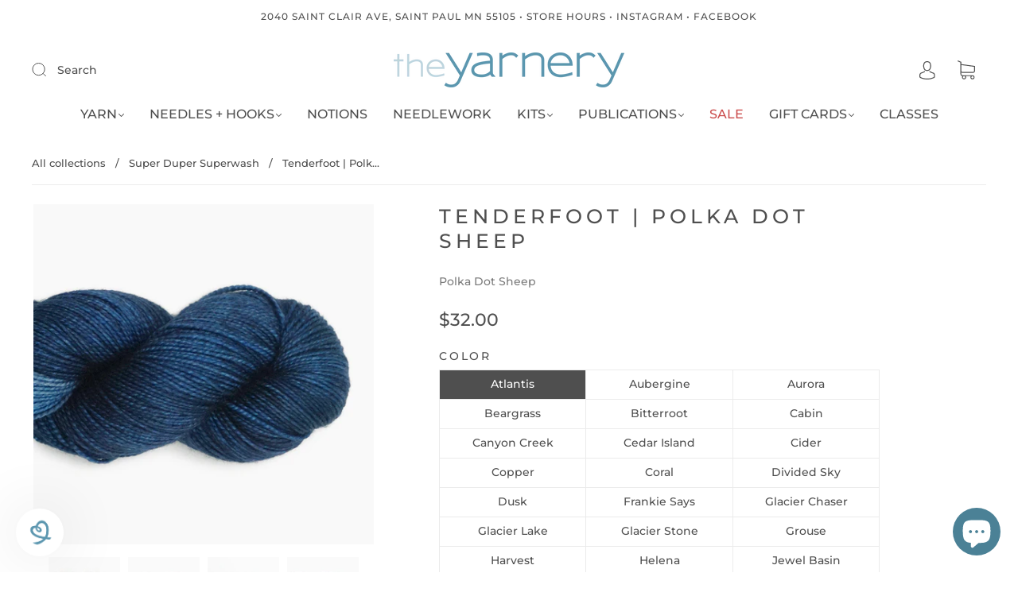

--- FILE ---
content_type: text/javascript; charset=utf-8
request_url: https://strn.rise-ai.com/?shop=the-yarnery-st-paul.myshopify.com
body_size: 126103
content:

      (function() {
          if (!window.RiseStoreFront) {
              window.RiseStoreFront = {};
          }
          window.RiseStoreFront.shop = {"shop_url":"the-yarnery-st-paul.myshopify.com","brand":null,"address1":"2040 Saint Clair Avenue","city":"Saint Paul","country":"US","currency":"USD","name":"The Yarnery","zip":"55105","language":null,"money_format":"${{amount}}","gw_installed":1};
          window.RiseStoreFront.store_assets = {"widget":{"theme":{"white_label":false,"font":"Montserrat","font_size":15,"placement":{"position":"left","alignment":"bottom","x_spacing":20,"y_spacing":20},"colors":{"panel_background":"#f7f7f7","header_background":"#4B8196","header_text":"#ffffff","header_icons":"#cecece","card_background":"#ffffff","card_text":"#4F4F4F","card_icon":"#4F4F4F","heading_text":"#4F4F4F","notification_background":"#2faad8","notification_text":"#ffffff","button_background":"#4B8196","button_text":"#ffffff","launcher_background":"#ffffff","launcher_text":"#4F4F4F"},"header_background_image":"","header_background_position":"center"},"panel":{"home":{"header":{"visitor":{"sub_title":"Welcome!","title":"Yarnery Rewards"},"member":{"sub_title":"Welcome to Yarnery Rewards!","title":"Hi {{customer_first_name}}"}},"cards":[{"name":"account","active":true,"visitor":{"title":"Join Yarnery Rewards!","text":"<p>Sign up to get $5 in store credit for every $100 you spend, plus  opportunities to save even more!</p>","button":"Join now","bottom_text":"<p>Already have an account? <span style=\"color: rgb(102, 163, 224);\">{{#account_link}}Sign in{{/account_link}}</span></p>"},"member":{"title":"You have {{store_credit_value}}  in store credit!","text":"<p>To use your credit, simply copy your loyalty code and paste at checkout.&nbsp;</p><p><br></p><p><strong>Your code: {{store_credit_code}}</strong></p>"}},{"name":"referrals","active":false,"visitor":{"title":"Referral","text":"<p>Share your favorite store with your friends and receive rewards.</p>"},"member":{"in_program":{"title":"Referral","text":"<p>Share this link with your friends, and you'll both receive a reward. </p><p><strong>Your link:</strong> <span style=\"color: rgb(102, 163, 224);\">{{customer_referral_link}}</span></p>","button":"Copy link"},"out_program":{"title":"Referral","text":"<p>Create &amp; share a link with your friends, and you'll both receive a reward. </p>","button":"Create link"}},"items":[{"icon":"crown","title":"They get","label":"5% cashback"},{"icon":"mountain","title":"You get","label":"10% of each successful referral"}]},{"name":"rewards","active":true,"title":"How do you earn Yarnery Rewards?","text":"","items":[{"icon":"coins","title":"Spend $100","label":"and get $5 in credit directly in your account."}]}]}},"launcher":{"type":"icon","text":"Yarnery Rewards","icon":"[data-uri]"}},"rewards_page":{"theme":{"font":"Montserrat","headline_font":"Montserrat","font_size":18,"colors":{"primary":{"text":"#4F4F4F","headline":"#4F4F4F","button":"#4B8196","button_text":"#FFFFFF"},"secondary":{"text":"#4F4F4F","headline":"#4F4F4F","button":"#4B8196","button_text":"#FFFFFF"}},"headline_font_size":9},"sections":[{"type":"dynamicGeneral","name":"Welcome","padding":20,"alignment":"center","image":"","image_size":"cover","image_alignment":"center top","overlay_color":"#FFFFFF","overlay_opacity":100,"elements":{"signed_out":[{"type":"headline","content":"YARNERY REWARDS","size":"h3","secondary":true},{"type":"text_container","content":"<p class=\"ql-align-center\"><strong>Become a Yarnery Rewards member, and start earning with every dollar you spend!&nbsp;No complicated points system — simply get rewarded with store credit applied directly to your account.&nbsp;</strong></p>","secondary":true},{"type":"button","content":"Join Now","link":"{{shop_login_page}}","size":"medium","secondary":false}],"signed_in":[{"type":"headline","content":"Welcome, {{customer_first_name}} ","size":"h2","secondary":true},{"type":"text_container","content":"<p class=\"ql-align-center\">Great to see you again! As you know, {{shop_name}} members get access to unique rewards, early sales and much much more!</p>","secondary":true},{"type":"headline","content":"Credit Balance: ${{store_credit_value}}","size":"h3","secondary":true},{"type":"text_container","content":"<p class=\"ql-align-center\">Credit Code: {{store_credit_code}}</p>","secondary":true}]}},{"type":"general","name":"How to Earn","padding":0,"alignment":"center","image":"","image_size":"cover","image_alignment":"center center","overlay_color":"#F9F9F9","overlay_opacity":0,"elements":[{"type":"headline","content":"How to Earn Rewards","size":"h3","secondary":false},{"type":"spacer","spacer_size":2},{"type":"steps","secondary":false,"steps":[{"image":"[data-uri]","title":"JOIN","text":"<p class=\"ql-align-center\"><strong>To get started, simply create an account!</strong></p>","image_size":30},{"image":"[data-uri]","title":"SHOP","text":"<p class=\"ql-align-center\"><strong>Shop with us online or in-store to start earning rewards!</strong></p>","image_size":30},{"image":"[data-uri]","title":"EARN","text":"<p class=\"ql-align-center\"><strong>Earn $5 for every $100 you spend! (with lots of extras all year long)</strong></p>","image_size":30}]}]},{"type":"general","name":"How to Redeem","padding":16,"alignment":"center","image":"","image_size":"cover","image_alignment":"center center","overlay_color":"#FFFFFF","overlay_opacity":0,"elements":[{"type":"headline","content":"Two Ways to Redeem Rewards","size":"h3","secondary":false},{"type":"spacer","spacer_size":32},{"type":"text_container","content":"<p><strong>IN-STORE: We'll be happy to help you at the register. We'll just need your name and email address.</strong></p>"},{"type":"text_container","content":"<p><strong>ONLINE: Add items to your cart as usual. Then, simply copy your credit code from your Yarnery Rewards email or account widget, <span class=\"ql-cursor\">﻿﻿﻿﻿</span>and apply it in the 'Gift Card or Discount Code' window upon checkout.</strong></p>","secondary":false},{"type":"text_container","content":"<p class=\"ql-align-center\"><strong>Credits expire after 90 days.</strong></p><p><br></p>"},{"type":"steps","secondary":true,"steps":[{"image":"https://assets.rise-ai.com/static/6f35580c858d42078107ffc627b5e286.png","title":"","text":"","image_size":38},{"image":"https://assets.rise-ai.com/static/a19d0281197c4ad8aa3646d78063130d.png","title":"","text":"","image_size":38},{"image":"https://assets.rise-ai.com/static/af0471f02f574bca829cba398bb2dee5.png","title":"","text":"","image_size":38}]}]},{"type":"general","name":"FAQ","padding":2,"alignment":"center","image":"","image_size":"cover","image_alignment":"center center","overlay_color":"#F9F9F9","overlay_opacity":100,"elements":[{"type":"headline","content":"FAQ","size":"h2","secondary":true},{"type":"spacer","spacer_size":32},{"type":"faq","questions":[{"question_content":"How do I earn Yarnery Rewards credit?","answers_content":"You earn $5 for every $100 spent!"},{"question_content":"How do I use my Yarnery Rewards credit?","answers_content":"At check out, copy and paste your credit code into the 'Gift Card or Discount Code' section. Your credit will be applied to your order."},{"question_content":"Can I use a discount code as well as my Yarnery Rewards credit?","answers_content":"Absolutely! The Yarnery Rewards credit is yours to use however you'd like. The only restriction is time: credits expire after 90 days. So don't wait — buy more yarn!"},{"question_content":"What about Gift Cards?","answers_content":"Purchase of a Gift Card is NOT included toward Yarnery Rewards earnings. Merchandise purchased using a Gift Card IS included."},{"question_content":"Can I use my Yarnery Rewards credit at the St. Clair Ave shop?","answers_content":"Of course! We'll be happy to help when you check out. We'll just need your name and email address."}],"secondary":true}]}],"page_id":101629984919}};
      })();(function(t){var e={};function n(r){if(e[r])return e[r].exports;var i=e[r]={i:r,l:!1,exports:{}};return t[r].call(i.exports,i,i.exports,n),i.l=!0,i.exports}n.m=t,n.c=e,n.d=function(t,e,r){n.o(t,e)||Object.defineProperty(t,e,{enumerable:!0,get:r})},n.r=function(t){"undefined"!==typeof Symbol&&Symbol.toStringTag&&Object.defineProperty(t,Symbol.toStringTag,{value:"Module"}),Object.defineProperty(t,"__esModule",{value:!0})},n.t=function(t,e){if(1&e&&(t=n(t)),8&e)return t;if(4&e&&"object"===typeof t&&t&&t.__esModule)return t;var r=Object.create(null);if(n.r(r),Object.defineProperty(r,"default",{enumerable:!0,value:t}),2&e&&"string"!=typeof t)for(var i in t)n.d(r,i,function(e){return t[e]}.bind(null,i));return r},n.n=function(t){var e=t&&t.__esModule?function(){return t["default"]}:function(){return t};return n.d(e,"a",e),e},n.o=function(t,e){return Object.prototype.hasOwnProperty.call(t,e)},n.p="/",n(n.s=0)})({0:function(t,e,n){t.exports=n("56d7")},"00ee":function(t,e,n){var r=n("b622"),i=r("toStringTag"),o={};o[i]="z",t.exports="[object z]"===String(o)},"0366":function(t,e,n){var r=n("1c0b");t.exports=function(t,e,n){if(r(t),void 0===e)return t;switch(n){case 0:return function(){return t.call(e)};case 1:return function(n){return t.call(e,n)};case 2:return function(n,r){return t.call(e,n,r)};case 3:return function(n,r,i){return t.call(e,n,r,i)}}return function(){return t.apply(e,arguments)}}},"057f":function(t,e,n){var r=n("fc6a"),i=n("241c").f,o={}.toString,a="object"==typeof window&&window&&Object.getOwnPropertyNames?Object.getOwnPropertyNames(window):[],s=function(t){try{return i(t)}catch(e){return a.slice()}};t.exports.f=function(t){return a&&"[object Window]"==o.call(t)?s(t):i(r(t))}},"06cf":function(t,e,n){var r=n("83ab"),i=n("d1e7"),o=n("5c6c"),a=n("fc6a"),s=n("c04e"),c=n("5135"),u=n("0cfb"),f=Object.getOwnPropertyDescriptor;e.f=r?f:function(t,e){if(t=a(t),e=s(e,!0),u)try{return f(t,e)}catch(n){}if(c(t,e))return o(!i.f.call(t,e),t[e])}},"0a3f":function(t){t.exports=JSON.parse('{"cluster":"production","dev":false}')},"0cfb":function(t,e,n){var r=n("83ab"),i=n("d039"),o=n("cc12");t.exports=!r&&!i((function(){return 7!=Object.defineProperty(o("div"),"a",{get:function(){return 7}}).a}))},1313:function(t,e,n){var r=n("5f5a");"string"===typeof r&&(r=[[t.i,r,""]]),r.locals&&(t.exports=r.locals);var i=n("499e").default;i("36376cc9",r,!0,{sourceMap:!1,shadowMode:!1})},"14c3":function(t,e,n){var r=n("c6b6"),i=n("9263");t.exports=function(t,e){var n=t.exec;if("function"===typeof n){var o=n.call(t,e);if("object"!==typeof o)throw TypeError("RegExp exec method returned something other than an Object or null");return o}if("RegExp"!==r(t))throw TypeError("RegExp#exec called on incompatible receiver");return i.call(t,e)}},"159b":function(t,e,n){var r=n("da84"),i=n("fdbc"),o=n("17c2"),a=n("9112");for(var s in i){var c=r[s],u=c&&c.prototype;if(u&&u.forEach!==o)try{a(u,"forEach",o)}catch(f){u.forEach=o}}},"17c2":function(t,e,n){"use strict";var r=n("b727").forEach,i=n("a640"),o=n("ae40"),a=i("forEach"),s=o("forEach");t.exports=a&&s?[].forEach:function(t){return r(this,t,arguments.length>1?arguments[1]:void 0)}},"19aa":function(t,e){t.exports=function(t,e,n){if(!(t instanceof e))throw TypeError("Incorrect "+(n?n+" ":"")+"invocation");return t}},"1be4":function(t,e,n){var r=n("d066");t.exports=r("document","documentElement")},"1c0b":function(t,e){t.exports=function(t){if("function"!=typeof t)throw TypeError(String(t)+" is not a function");return t}},"1c7e":function(t,e,n){var r=n("b622"),i=r("iterator"),o=!1;try{var a=0,s={next:function(){return{done:!!a++}},return:function(){o=!0}};s[i]=function(){return this},Array.from(s,(function(){throw 2}))}catch(c){}t.exports=function(t,e){if(!e&&!o)return!1;var n=!1;try{var r={};r[i]=function(){return{next:function(){return{done:n=!0}}}},t(r)}catch(c){}return n}},"1cdc":function(t,e,n){var r=n("342f");t.exports=/(iphone|ipod|ipad).*applewebkit/i.test(r)},"1d80":function(t,e){t.exports=function(t){if(void 0==t)throw TypeError("Can't call method on "+t);return t}},"1dde":function(t,e,n){var r=n("d039"),i=n("b622"),o=n("2d00"),a=i("species");t.exports=function(t){return o>=51||!r((function(){var e=[],n=e.constructor={};return n[a]=function(){return{foo:1}},1!==e[t](Boolean).foo}))}},2266:function(t,e,n){var r=n("825a"),i=n("e95a"),o=n("50c4"),a=n("0366"),s=n("35a1"),c=n("9bdd"),u=function(t,e){this.stopped=t,this.result=e},f=t.exports=function(t,e,n,f,l){var p,d,h,v,m,g,y,w=a(e,n,f?2:1);if(l)p=t;else{if(d=s(t),"function"!=typeof d)throw TypeError("Target is not iterable");if(i(d)){for(h=0,v=o(t.length);v>h;h++)if(m=f?w(r(y=t[h])[0],y[1]):w(t[h]),m&&m instanceof u)return m;return new u(!1)}p=d.call(t)}g=p.next;while(!(y=g.call(p)).done)if(m=c(p,w,y.value,f),"object"==typeof m&&m&&m instanceof u)return m;return new u(!1)};f.stop=function(t){return new u(!0,t)}},"23cb":function(t,e,n){var r=n("a691"),i=Math.max,o=Math.min;t.exports=function(t,e){var n=r(t);return n<0?i(n+e,0):o(n,e)}},"23e7":function(t,e,n){var r=n("da84"),i=n("06cf").f,o=n("9112"),a=n("6eeb"),s=n("ce4e"),c=n("e893"),u=n("94ca");t.exports=function(t,e){var n,f,l,p,d,h,v=t.target,m=t.global,g=t.stat;if(f=m?r:g?r[v]||s(v,{}):(r[v]||{}).prototype,f)for(l in e){if(d=e[l],t.noTargetGet?(h=i(f,l),p=h&&h.value):p=f[l],n=u(m?l:v+(g?".":"#")+l,t.forced),!n&&void 0!==p){if(typeof d===typeof p)continue;c(d,p)}(t.sham||p&&p.sham)&&o(d,"sham",!0),a(f,l,d,t)}}},"241c":function(t,e,n){var r=n("ca84"),i=n("7839"),o=i.concat("length","prototype");e.f=Object.getOwnPropertyNames||function(t){return r(t,o)}},"24fb":function(t,e,n){"use strict";function r(t,e){var n=t[1]||"",r=t[3];if(!r)return n;if(e&&"function"===typeof btoa){var o=i(r),a=r.sources.map((function(t){return"/*# sourceURL=".concat(r.sourceRoot||"").concat(t," */")}));return[n].concat(a).concat([o]).join("\n")}return[n].join("\n")}function i(t){var e=btoa(unescape(encodeURIComponent(JSON.stringify(t)))),n="sourceMappingURL=data:application/json;charset=utf-8;base64,".concat(e);return"/*# ".concat(n," */")}t.exports=function(t){var e=[];return e.toString=function(){return this.map((function(e){var n=r(e,t);return e[2]?"@media ".concat(e[2]," {").concat(n,"}"):n})).join("")},e.i=function(t,n,r){"string"===typeof t&&(t=[[null,t,""]]);var i={};if(r)for(var o=0;o<this.length;o++){var a=this[o][0];null!=a&&(i[a]=!0)}for(var s=0;s<t.length;s++){var c=[].concat(t[s]);r&&i[c[0]]||(n&&(c[2]?c[2]="".concat(n," and ").concat(c[2]):c[2]=n),e.push(c))}},e}},2532:function(t,e,n){"use strict";var r=n("23e7"),i=n("5a34"),o=n("1d80"),a=n("ab13");r({target:"String",proto:!0,forced:!a("includes")},{includes:function(t){return!!~String(o(this)).indexOf(i(t),arguments.length>1?arguments[1]:void 0)}})},"25f0":function(t,e,n){"use strict";var r=n("6eeb"),i=n("825a"),o=n("d039"),a=n("ad6d"),s="toString",c=RegExp.prototype,u=c[s],f=o((function(){return"/a/b"!=u.call({source:"a",flags:"b"})})),l=u.name!=s;(f||l)&&r(RegExp.prototype,s,(function(){var t=i(this),e=String(t.source),n=t.flags,r=String(void 0===n&&t instanceof RegExp&&!("flags"in c)?a.call(t):n);return"/"+e+"/"+r}),{unsafe:!0})},2626:function(t,e,n){"use strict";var r=n("d066"),i=n("9bf2"),o=n("b622"),a=n("83ab"),s=o("species");t.exports=function(t){var e=r(t),n=i.f;a&&e&&!e[s]&&n(e,s,{configurable:!0,get:function(){return this}})}},"27d6":function(t,e,n){var r;(function(){function i(t,e,n){return t.call.apply(t.bind,arguments)}function o(t,e,n){if(!t)throw Error();if(2<arguments.length){var r=Array.prototype.slice.call(arguments,2);return function(){var n=Array.prototype.slice.call(arguments);return Array.prototype.unshift.apply(n,r),t.apply(e,n)}}return function(){return t.apply(e,arguments)}}function a(t,e,n){return a=Function.prototype.bind&&-1!=Function.prototype.bind.toString().indexOf("native code")?i:o,a.apply(null,arguments)}var s=Date.now||function(){return+new Date};function c(t,e){this.a=t,this.o=e||t,this.c=this.o.document}var u=!!window.FontFace;function f(t,e,n,r){if(e=t.c.createElement(e),n)for(var i in n)n.hasOwnProperty(i)&&("style"==i?e.style.cssText=n[i]:e.setAttribute(i,n[i]));return r&&e.appendChild(t.c.createTextNode(r)),e}function l(t,e,n){t=t.c.getElementsByTagName(e)[0],t||(t=document.documentElement),t.insertBefore(n,t.lastChild)}function p(t){t.parentNode&&t.parentNode.removeChild(t)}function d(t,e,n){e=e||[],n=n||[];for(var r=t.className.split(/\s+/),i=0;i<e.length;i+=1){for(var o=!1,a=0;a<r.length;a+=1)if(e[i]===r[a]){o=!0;break}o||r.push(e[i])}for(e=[],i=0;i<r.length;i+=1){for(o=!1,a=0;a<n.length;a+=1)if(r[i]===n[a]){o=!0;break}o||e.push(r[i])}t.className=e.join(" ").replace(/\s+/g," ").replace(/^\s+|\s+$/,"")}function h(t,e){for(var n=t.className.split(/\s+/),r=0,i=n.length;r<i;r++)if(n[r]==e)return!0;return!1}function v(t){return t.o.location.hostname||t.a.location.hostname}function m(t,e,n){function r(){s&&i&&o&&(s(a),s=null)}e=f(t,"link",{rel:"stylesheet",href:e,media:"all"});var i=!1,o=!0,a=null,s=n||null;u?(e.onload=function(){i=!0,r()},e.onerror=function(){i=!0,a=Error("Stylesheet failed to load"),r()}):setTimeout((function(){i=!0,r()}),0),l(t,"head",e)}function g(t,e,n,r){var i=t.c.getElementsByTagName("head")[0];if(i){var o=f(t,"script",{src:e}),a=!1;return o.onload=o.onreadystatechange=function(){a||this.readyState&&"loaded"!=this.readyState&&"complete"!=this.readyState||(a=!0,n&&n(null),o.onload=o.onreadystatechange=null,"HEAD"==o.parentNode.tagName&&i.removeChild(o))},i.appendChild(o),setTimeout((function(){a||(a=!0,n&&n(Error("Script load timeout")))}),r||5e3),o}return null}function y(){this.a=0,this.c=null}function w(t){return t.a++,function(){t.a--,b(t)}}function _(t,e){t.c=e,b(t)}function b(t){0==t.a&&t.c&&(t.c(),t.c=null)}function x(t){this.a=t||"-"}function S(t,e){this.c=t,this.f=4,this.a="n";var n=(e||"n4").match(/^([nio])([1-9])$/i);n&&(this.a=n[1],this.f=parseInt(n[2],10))}function C(t){return R(t)+" "+t.f+"00 300px "+O(t.c)}function O(t){var e=[];t=t.split(/,\s*/);for(var n=0;n<t.length;n++){var r=t[n].replace(/['"]/g,"");-1!=r.indexOf(" ")||/^\d/.test(r)?e.push("'"+r+"'"):e.push(r)}return e.join(",")}function k(t){return t.a+t.f}function R(t){var e="normal";return"o"===t.a?e="oblique":"i"===t.a&&(e="italic"),e}function A(t){var e=4,n="n",r=null;return t&&((r=t.match(/(normal|oblique|italic)/i))&&r[1]&&(n=r[1].substr(0,1).toLowerCase()),(r=t.match(/([1-9]00|normal|bold)/i))&&r[1]&&(/bold/i.test(r[1])?e=7:/[1-9]00/.test(r[1])&&(e=parseInt(r[1].substr(0,1),10)))),n+e}function E(t,e){this.c=t,this.f=t.o.document.documentElement,this.h=e,this.a=new x("-"),this.j=!1!==e.events,this.g=!1!==e.classes}function j(t){t.g&&d(t.f,[t.a.c("wf","loading")]),$(t,"loading")}function T(t){if(t.g){var e=h(t.f,t.a.c("wf","active")),n=[],r=[t.a.c("wf","loading")];e||n.push(t.a.c("wf","inactive")),d(t.f,n,r)}$(t,"inactive")}function $(t,e,n){t.j&&t.h[e]&&(n?t.h[e](n.c,k(n)):t.h[e]())}function P(){this.c={}}function L(t,e,n){var r,i=[];for(r in e)if(e.hasOwnProperty(r)){var o=t.c[r];o&&i.push(o(e[r],n))}return i}function I(t,e){this.c=t,this.f=e,this.a=f(this.c,"span",{"aria-hidden":"true"},this.f)}function F(t){l(t.c,"body",t.a)}function N(t){return"display:block;position:absolute;top:-9999px;left:-9999px;font-size:300px;width:auto;height:auto;line-height:normal;margin:0;padding:0;font-variant:normal;white-space:nowrap;font-family:"+O(t.c)+";font-style:"+R(t)+";font-weight:"+t.f+"00;"}function M(t,e,n,r,i,o){this.g=t,this.j=e,this.a=r,this.c=n,this.f=i||3e3,this.h=o||void 0}function D(t,e,n,r,i,o,a){this.v=t,this.B=e,this.c=n,this.a=r,this.s=a||"BESbswy",this.f={},this.w=i||3e3,this.u=o||null,this.m=this.j=this.h=this.g=null,this.g=new I(this.c,this.s),this.h=new I(this.c,this.s),this.j=new I(this.c,this.s),this.m=new I(this.c,this.s),t=new S(this.a.c+",serif",k(this.a)),t=N(t),this.g.a.style.cssText=t,t=new S(this.a.c+",sans-serif",k(this.a)),t=N(t),this.h.a.style.cssText=t,t=new S("serif",k(this.a)),t=N(t),this.j.a.style.cssText=t,t=new S("sans-serif",k(this.a)),t=N(t),this.m.a.style.cssText=t,F(this.g),F(this.h),F(this.j),F(this.m)}x.prototype.c=function(t){for(var e=[],n=0;n<arguments.length;n++)e.push(arguments[n].replace(/[\W_]+/g,"").toLowerCase());return e.join(this.a)},M.prototype.start=function(){var t=this.c.o.document,e=this,n=s(),r=new Promise((function(r,i){function o(){s()-n>=e.f?i():t.fonts.load(C(e.a),e.h).then((function(t){1<=t.length?r():setTimeout(o,25)}),(function(){i()}))}o()})),i=null,o=new Promise((function(t,n){i=setTimeout(n,e.f)}));Promise.race([o,r]).then((function(){i&&(clearTimeout(i),i=null),e.g(e.a)}),(function(){e.j(e.a)}))};var U={D:"serif",C:"sans-serif"},q=null;function B(){if(null===q){var t=/AppleWebKit\/([0-9]+)(?:\.([0-9]+))/.exec(window.navigator.userAgent);q=!!t&&(536>parseInt(t[1],10)||536===parseInt(t[1],10)&&11>=parseInt(t[2],10))}return q}function z(t,e,n){for(var r in U)if(U.hasOwnProperty(r)&&e===t.f[U[r]]&&n===t.f[U[r]])return!0;return!1}function G(t){var e,n=t.g.a.offsetWidth,r=t.h.a.offsetWidth;(e=n===t.f.serif&&r===t.f["sans-serif"])||(e=B()&&z(t,n,r)),e?s()-t.A>=t.w?B()&&z(t,n,r)&&(null===t.u||t.u.hasOwnProperty(t.a.c))?H(t,t.v):H(t,t.B):W(t):H(t,t.v)}function W(t){setTimeout(a((function(){G(this)}),t),50)}function H(t,e){setTimeout(a((function(){p(this.g.a),p(this.h.a),p(this.j.a),p(this.m.a),e(this.a)}),t),0)}function V(t,e,n){this.c=t,this.a=e,this.f=0,this.m=this.j=!1,this.s=n}D.prototype.start=function(){this.f.serif=this.j.a.offsetWidth,this.f["sans-serif"]=this.m.a.offsetWidth,this.A=s(),G(this)};var Y=null;function K(t){0==--t.f&&t.j&&(t.m?(t=t.a,t.g&&d(t.f,[t.a.c("wf","active")],[t.a.c("wf","loading"),t.a.c("wf","inactive")]),$(t,"active")):T(t.a))}function X(t){this.j=t,this.a=new P,this.h=0,this.f=this.g=!0}function J(t,e,n,r,i){var o=0==--t.h;(t.f||t.g)&&setTimeout((function(){var t=i||null,s=r||{};if(0===n.length&&o)T(e.a);else{e.f+=n.length,o&&(e.j=o);var c,u=[];for(c=0;c<n.length;c++){var f=n[c],l=s[f.c],p=e.a,h=f;if(p.g&&d(p.f,[p.a.c("wf",h.c,k(h).toString(),"loading")]),$(p,"fontloading",h),p=null,null===Y)if(window.FontFace){h=/Gecko.*Firefox\/(\d+)/.exec(window.navigator.userAgent);var v=/OS X.*Version\/10\..*Safari/.exec(window.navigator.userAgent)&&/Apple/.exec(window.navigator.vendor);Y=h?42<parseInt(h[1],10):!v}else Y=!1;p=Y?new M(a(e.g,e),a(e.h,e),e.c,f,e.s,l):new D(a(e.g,e),a(e.h,e),e.c,f,e.s,t,l),u.push(p)}for(c=0;c<u.length;c++)u[c].start()}}),0)}function Q(t,e,n){var r=[],i=n.timeout;j(e);r=L(t.a,n,t.c);var o=new V(t.c,e,i);for(t.h=r.length,e=0,n=r.length;e<n;e++)r[e].load((function(e,n,r){J(t,o,e,n,r)}))}function Z(t,e){this.c=t,this.a=e}function tt(t,e){this.c=t,this.a=e}function et(t,e){this.c=t||nt,this.a=[],this.f=[],this.g=e||""}V.prototype.g=function(t){var e=this.a;e.g&&d(e.f,[e.a.c("wf",t.c,k(t).toString(),"active")],[e.a.c("wf",t.c,k(t).toString(),"loading"),e.a.c("wf",t.c,k(t).toString(),"inactive")]),$(e,"fontactive",t),this.m=!0,K(this)},V.prototype.h=function(t){var e=this.a;if(e.g){var n=h(e.f,e.a.c("wf",t.c,k(t).toString(),"active")),r=[],i=[e.a.c("wf",t.c,k(t).toString(),"loading")];n||r.push(e.a.c("wf",t.c,k(t).toString(),"inactive")),d(e.f,r,i)}$(e,"fontinactive",t),K(this)},X.prototype.load=function(t){this.c=new c(this.j,t.context||this.j),this.g=!1!==t.events,this.f=!1!==t.classes,Q(this,new E(this.c,t),t)},Z.prototype.load=function(t){function e(){if(o["__mti_fntLst"+r]){var n,i=o["__mti_fntLst"+r](),a=[];if(i)for(var s=0;s<i.length;s++){var c=i[s].fontfamily;void 0!=i[s].fontStyle&&void 0!=i[s].fontWeight?(n=i[s].fontStyle+i[s].fontWeight,a.push(new S(c,n))):a.push(new S(c))}t(a)}else setTimeout((function(){e()}),50)}var n=this,r=n.a.projectId,i=n.a.version;if(r){var o=n.c.o;g(this.c,(n.a.api||"https://fast.fonts.net/jsapi")+"/"+r+".js"+(i?"?v="+i:""),(function(i){i?t([]):(o["__MonotypeConfiguration__"+r]=function(){return n.a},e())})).id="__MonotypeAPIScript__"+r}else t([])},tt.prototype.load=function(t){var e,n,r=this.a.urls||[],i=this.a.families||[],o=this.a.testStrings||{},a=new y;for(e=0,n=r.length;e<n;e++)m(this.c,r[e],w(a));var s=[];for(e=0,n=i.length;e<n;e++)if(r=i[e].split(":"),r[1])for(var c=r[1].split(","),u=0;u<c.length;u+=1)s.push(new S(r[0],c[u]));else s.push(new S(r[0]));_(a,(function(){t(s,o)}))};var nt="https://fonts.googleapis.com/css";function rt(t,e){for(var n=e.length,r=0;r<n;r++){var i=e[r].split(":");3==i.length&&t.f.push(i.pop());var o="";2==i.length&&""!=i[1]&&(o=":"),t.a.push(i.join(o))}}function it(t){if(0==t.a.length)throw Error("No fonts to load!");if(-1!=t.c.indexOf("kit="))return t.c;for(var e=t.a.length,n=[],r=0;r<e;r++)n.push(t.a[r].replace(/ /g,"+"));return e=t.c+"?family="+n.join("%7C"),0<t.f.length&&(e+="&subset="+t.f.join(",")),0<t.g.length&&(e+="&text="+encodeURIComponent(t.g)),e}function ot(t){this.f=t,this.a=[],this.c={}}var at={latin:"BESbswy","latin-ext":"çöüğş",cyrillic:"йяЖ",greek:"αβΣ",khmer:"កខគ",Hanuman:"កខគ"},st={thin:"1",extralight:"2","extra-light":"2",ultralight:"2","ultra-light":"2",light:"3",regular:"4",book:"4",medium:"5","semi-bold":"6",semibold:"6","demi-bold":"6",demibold:"6",bold:"7","extra-bold":"8",extrabold:"8","ultra-bold":"8",ultrabold:"8",black:"9",heavy:"9",l:"3",r:"4",b:"7"},ct={i:"i",italic:"i",n:"n",normal:"n"},ut=/^(thin|(?:(?:extra|ultra)-?)?light|regular|book|medium|(?:(?:semi|demi|extra|ultra)-?)?bold|black|heavy|l|r|b|[1-9]00)?(n|i|normal|italic)?$/;function ft(t){for(var e=t.f.length,n=0;n<e;n++){var r=t.f[n].split(":"),i=r[0].replace(/\+/g," "),o=["n4"];if(2<=r.length){var a,s=r[1];if(a=[],s){s=s.split(",");for(var c=s.length,u=0;u<c;u++){var f;if(f=s[u],f.match(/^[\w-]+$/)){var l=ut.exec(f.toLowerCase());if(null==l)f="";else{if(f=l[2],f=null==f||""==f?"n":ct[f],l=l[1],null==l||""==l)l="4";else{var p=st[l];l=p||(isNaN(l)?"4":l.substr(0,1))}f=[f,l].join("")}}else f="";f&&a.push(f)}}0<a.length&&(o=a),3==r.length&&(r=r[2],a=[],r=r?r.split(","):a,0<r.length&&(r=at[r[0]])&&(t.c[i]=r))}for(t.c[i]||(r=at[i])&&(t.c[i]=r),r=0;r<o.length;r+=1)t.a.push(new S(i,o[r]))}}function lt(t,e){this.c=t,this.a=e}var pt={Arimo:!0,Cousine:!0,Tinos:!0};function dt(t,e){this.c=t,this.a=e}function ht(t,e){this.c=t,this.f=e,this.a=[]}lt.prototype.load=function(t){var e=new y,n=this.c,r=new et(this.a.api,this.a.text),i=this.a.families;rt(r,i);var o=new ot(i);ft(o),m(n,it(r),w(e)),_(e,(function(){t(o.a,o.c,pt)}))},dt.prototype.load=function(t){var e=this.a.id,n=this.c.o;e?g(this.c,(this.a.api||"https://use.typekit.net")+"/"+e+".js",(function(e){if(e)t([]);else if(n.Typekit&&n.Typekit.config&&n.Typekit.config.fn){e=n.Typekit.config.fn;for(var r=[],i=0;i<e.length;i+=2)for(var o=e[i],a=e[i+1],s=0;s<a.length;s++)r.push(new S(o,a[s]));try{n.Typekit.load({events:!1,classes:!1,async:!0})}catch(c){}t(r)}}),2e3):t([])},ht.prototype.load=function(t){var e=this.f.id,n=this.c.o,r=this;e?(n.__webfontfontdeckmodule__||(n.__webfontfontdeckmodule__={}),n.__webfontfontdeckmodule__[e]=function(e,n){for(var i=0,o=n.fonts.length;i<o;++i){var a=n.fonts[i];r.a.push(new S(a.name,A("font-weight:"+a.weight+";font-style:"+a.style)))}t(r.a)},g(this.c,(this.f.api||"https://f.fontdeck.com/s/css/js/")+v(this.c)+"/"+e+".js",(function(e){e&&t([])}))):t([])};var vt=new X(window);vt.a.c.custom=function(t,e){return new tt(e,t)},vt.a.c.fontdeck=function(t,e){return new ht(e,t)},vt.a.c.monotype=function(t,e){return new Z(e,t)},vt.a.c.typekit=function(t,e){return new dt(e,t)},vt.a.c.google=function(t,e){return new lt(e,t)};var mt={load:a(vt.load,vt)};r=function(){return mt}.call(e,n,e,t),void 0===r||(t.exports=r)})()},"2b0e":function(t,e,n){"use strict";(function(t){
/*!
 * Vue.js v2.6.11
 * (c) 2014-2019 Evan You
 * Released under the MIT License.
 */
var n=Object.freeze({});function r(t){return void 0===t||null===t}function i(t){return void 0!==t&&null!==t}function o(t){return!0===t}function a(t){return!1===t}function s(t){return"string"===typeof t||"number"===typeof t||"symbol"===typeof t||"boolean"===typeof t}function c(t){return null!==t&&"object"===typeof t}var u=Object.prototype.toString;function f(t){return"[object Object]"===u.call(t)}function l(t){return"[object RegExp]"===u.call(t)}function p(t){var e=parseFloat(String(t));return e>=0&&Math.floor(e)===e&&isFinite(t)}function d(t){return i(t)&&"function"===typeof t.then&&"function"===typeof t.catch}function h(t){return null==t?"":Array.isArray(t)||f(t)&&t.toString===u?JSON.stringify(t,null,2):String(t)}function v(t){var e=parseFloat(t);return isNaN(e)?t:e}function m(t,e){for(var n=Object.create(null),r=t.split(","),i=0;i<r.length;i++)n[r[i]]=!0;return e?function(t){return n[t.toLowerCase()]}:function(t){return n[t]}}m("slot,component",!0);var g=m("key,ref,slot,slot-scope,is");function y(t,e){if(t.length){var n=t.indexOf(e);if(n>-1)return t.splice(n,1)}}var w=Object.prototype.hasOwnProperty;function _(t,e){return w.call(t,e)}function b(t){var e=Object.create(null);return function(n){var r=e[n];return r||(e[n]=t(n))}}var x=/-(\w)/g,S=b((function(t){return t.replace(x,(function(t,e){return e?e.toUpperCase():""}))})),C=b((function(t){return t.charAt(0).toUpperCase()+t.slice(1)})),O=/\B([A-Z])/g,k=b((function(t){return t.replace(O,"-$1").toLowerCase()}));function R(t,e){function n(n){var r=arguments.length;return r?r>1?t.apply(e,arguments):t.call(e,n):t.call(e)}return n._length=t.length,n}function A(t,e){return t.bind(e)}var E=Function.prototype.bind?A:R;function j(t,e){e=e||0;var n=t.length-e,r=new Array(n);while(n--)r[n]=t[n+e];return r}function T(t,e){for(var n in e)t[n]=e[n];return t}function $(t){for(var e={},n=0;n<t.length;n++)t[n]&&T(e,t[n]);return e}function P(t,e,n){}var L=function(t,e,n){return!1},I=function(t){return t};function F(t,e){if(t===e)return!0;var n=c(t),r=c(e);if(!n||!r)return!n&&!r&&String(t)===String(e);try{var i=Array.isArray(t),o=Array.isArray(e);if(i&&o)return t.length===e.length&&t.every((function(t,n){return F(t,e[n])}));if(t instanceof Date&&e instanceof Date)return t.getTime()===e.getTime();if(i||o)return!1;var a=Object.keys(t),s=Object.keys(e);return a.length===s.length&&a.every((function(n){return F(t[n],e[n])}))}catch(u){return!1}}function N(t,e){for(var n=0;n<t.length;n++)if(F(t[n],e))return n;return-1}function M(t){var e=!1;return function(){e||(e=!0,t.apply(this,arguments))}}var D="data-server-rendered",U=["component","directive","filter"],q=["beforeCreate","created","beforeMount","mounted","beforeUpdate","updated","beforeDestroy","destroyed","activated","deactivated","errorCaptured","serverPrefetch"],B={optionMergeStrategies:Object.create(null),silent:!1,productionTip:!1,devtools:!1,performance:!1,errorHandler:null,warnHandler:null,ignoredElements:[],keyCodes:Object.create(null),isReservedTag:L,isReservedAttr:L,isUnknownElement:L,getTagNamespace:P,parsePlatformTagName:I,mustUseProp:L,async:!0,_lifecycleHooks:q},z=/a-zA-Z\u00B7\u00C0-\u00D6\u00D8-\u00F6\u00F8-\u037D\u037F-\u1FFF\u200C-\u200D\u203F-\u2040\u2070-\u218F\u2C00-\u2FEF\u3001-\uD7FF\uF900-\uFDCF\uFDF0-\uFFFD/;function G(t){var e=(t+"").charCodeAt(0);return 36===e||95===e}function W(t,e,n,r){Object.defineProperty(t,e,{value:n,enumerable:!!r,writable:!0,configurable:!0})}var H=new RegExp("[^"+z.source+".$_\\d]");function V(t){if(!H.test(t)){var e=t.split(".");return function(t){for(var n=0;n<e.length;n++){if(!t)return;t=t[e[n]]}return t}}}var Y,K="__proto__"in{},X="undefined"!==typeof window,J="undefined"!==typeof WXEnvironment&&!!WXEnvironment.platform,Q=J&&WXEnvironment.platform.toLowerCase(),Z=X&&window.navigator.userAgent.toLowerCase(),tt=Z&&/msie|trident/.test(Z),et=Z&&Z.indexOf("msie 9.0")>0,nt=Z&&Z.indexOf("edge/")>0,rt=(Z&&Z.indexOf("android"),Z&&/iphone|ipad|ipod|ios/.test(Z)||"ios"===Q),it=(Z&&/chrome\/\d+/.test(Z),Z&&/phantomjs/.test(Z),Z&&Z.match(/firefox\/(\d+)/)),ot={}.watch,at=!1;if(X)try{var st={};Object.defineProperty(st,"passive",{get:function(){at=!0}}),window.addEventListener("test-passive",null,st)}catch(Sa){}var ct=function(){return void 0===Y&&(Y=!X&&!J&&"undefined"!==typeof t&&(t["process"]&&"server"===t["process"].env.VUE_ENV)),Y},ut=X&&window.__VUE_DEVTOOLS_GLOBAL_HOOK__;function ft(t){return"function"===typeof t&&/native code/.test(t.toString())}var lt,pt="undefined"!==typeof Symbol&&ft(Symbol)&&"undefined"!==typeof Reflect&&ft(Reflect.ownKeys);lt="undefined"!==typeof Set&&ft(Set)?Set:function(){function t(){this.set=Object.create(null)}return t.prototype.has=function(t){return!0===this.set[t]},t.prototype.add=function(t){this.set[t]=!0},t.prototype.clear=function(){this.set=Object.create(null)},t}();var dt=P,ht=0,vt=function(){this.id=ht++,this.subs=[]};vt.prototype.addSub=function(t){this.subs.push(t)},vt.prototype.removeSub=function(t){y(this.subs,t)},vt.prototype.depend=function(){vt.target&&vt.target.addDep(this)},vt.prototype.notify=function(){var t=this.subs.slice();for(var e=0,n=t.length;e<n;e++)t[e].update()},vt.target=null;var mt=[];function gt(t){mt.push(t),vt.target=t}function yt(){mt.pop(),vt.target=mt[mt.length-1]}var wt=function(t,e,n,r,i,o,a,s){this.tag=t,this.data=e,this.children=n,this.text=r,this.elm=i,this.ns=void 0,this.context=o,this.fnContext=void 0,this.fnOptions=void 0,this.fnScopeId=void 0,this.key=e&&e.key,this.componentOptions=a,this.componentInstance=void 0,this.parent=void 0,this.raw=!1,this.isStatic=!1,this.isRootInsert=!0,this.isComment=!1,this.isCloned=!1,this.isOnce=!1,this.asyncFactory=s,this.asyncMeta=void 0,this.isAsyncPlaceholder=!1},_t={child:{configurable:!0}};_t.child.get=function(){return this.componentInstance},Object.defineProperties(wt.prototype,_t);var bt=function(t){void 0===t&&(t="");var e=new wt;return e.text=t,e.isComment=!0,e};function xt(t){return new wt(void 0,void 0,void 0,String(t))}function St(t){var e=new wt(t.tag,t.data,t.children&&t.children.slice(),t.text,t.elm,t.context,t.componentOptions,t.asyncFactory);return e.ns=t.ns,e.isStatic=t.isStatic,e.key=t.key,e.isComment=t.isComment,e.fnContext=t.fnContext,e.fnOptions=t.fnOptions,e.fnScopeId=t.fnScopeId,e.asyncMeta=t.asyncMeta,e.isCloned=!0,e}var Ct=Array.prototype,Ot=Object.create(Ct),kt=["push","pop","shift","unshift","splice","sort","reverse"];kt.forEach((function(t){var e=Ct[t];W(Ot,t,(function(){var n=[],r=arguments.length;while(r--)n[r]=arguments[r];var i,o=e.apply(this,n),a=this.__ob__;switch(t){case"push":case"unshift":i=n;break;case"splice":i=n.slice(2);break}return i&&a.observeArray(i),a.dep.notify(),o}))}));var Rt=Object.getOwnPropertyNames(Ot),At=!0;function Et(t){At=t}var jt=function(t){this.value=t,this.dep=new vt,this.vmCount=0,W(t,"__ob__",this),Array.isArray(t)?(K?Tt(t,Ot):$t(t,Ot,Rt),this.observeArray(t)):this.walk(t)};function Tt(t,e){t.__proto__=e}function $t(t,e,n){for(var r=0,i=n.length;r<i;r++){var o=n[r];W(t,o,e[o])}}function Pt(t,e){var n;if(c(t)&&!(t instanceof wt))return _(t,"__ob__")&&t.__ob__ instanceof jt?n=t.__ob__:At&&!ct()&&(Array.isArray(t)||f(t))&&Object.isExtensible(t)&&!t._isVue&&(n=new jt(t)),e&&n&&n.vmCount++,n}function Lt(t,e,n,r,i){var o=new vt,a=Object.getOwnPropertyDescriptor(t,e);if(!a||!1!==a.configurable){var s=a&&a.get,c=a&&a.set;s&&!c||2!==arguments.length||(n=t[e]);var u=!i&&Pt(n);Object.defineProperty(t,e,{enumerable:!0,configurable:!0,get:function(){var e=s?s.call(t):n;return vt.target&&(o.depend(),u&&(u.dep.depend(),Array.isArray(e)&&Nt(e))),e},set:function(e){var r=s?s.call(t):n;e===r||e!==e&&r!==r||s&&!c||(c?c.call(t,e):n=e,u=!i&&Pt(e),o.notify())}})}}function It(t,e,n){if(Array.isArray(t)&&p(e))return t.length=Math.max(t.length,e),t.splice(e,1,n),n;if(e in t&&!(e in Object.prototype))return t[e]=n,n;var r=t.__ob__;return t._isVue||r&&r.vmCount?n:r?(Lt(r.value,e,n),r.dep.notify(),n):(t[e]=n,n)}function Ft(t,e){if(Array.isArray(t)&&p(e))t.splice(e,1);else{var n=t.__ob__;t._isVue||n&&n.vmCount||_(t,e)&&(delete t[e],n&&n.dep.notify())}}function Nt(t){for(var e=void 0,n=0,r=t.length;n<r;n++)e=t[n],e&&e.__ob__&&e.__ob__.dep.depend(),Array.isArray(e)&&Nt(e)}jt.prototype.walk=function(t){for(var e=Object.keys(t),n=0;n<e.length;n++)Lt(t,e[n])},jt.prototype.observeArray=function(t){for(var e=0,n=t.length;e<n;e++)Pt(t[e])};var Mt=B.optionMergeStrategies;function Dt(t,e){if(!e)return t;for(var n,r,i,o=pt?Reflect.ownKeys(e):Object.keys(e),a=0;a<o.length;a++)n=o[a],"__ob__"!==n&&(r=t[n],i=e[n],_(t,n)?r!==i&&f(r)&&f(i)&&Dt(r,i):It(t,n,i));return t}function Ut(t,e,n){return n?function(){var r="function"===typeof e?e.call(n,n):e,i="function"===typeof t?t.call(n,n):t;return r?Dt(r,i):i}:e?t?function(){return Dt("function"===typeof e?e.call(this,this):e,"function"===typeof t?t.call(this,this):t)}:e:t}function qt(t,e){var n=e?t?t.concat(e):Array.isArray(e)?e:[e]:t;return n?Bt(n):n}function Bt(t){for(var e=[],n=0;n<t.length;n++)-1===e.indexOf(t[n])&&e.push(t[n]);return e}function zt(t,e,n,r){var i=Object.create(t||null);return e?T(i,e):i}Mt.data=function(t,e,n){return n?Ut(t,e,n):e&&"function"!==typeof e?t:Ut(t,e)},q.forEach((function(t){Mt[t]=qt})),U.forEach((function(t){Mt[t+"s"]=zt})),Mt.watch=function(t,e,n,r){if(t===ot&&(t=void 0),e===ot&&(e=void 0),!e)return Object.create(t||null);if(!t)return e;var i={};for(var o in T(i,t),e){var a=i[o],s=e[o];a&&!Array.isArray(a)&&(a=[a]),i[o]=a?a.concat(s):Array.isArray(s)?s:[s]}return i},Mt.props=Mt.methods=Mt.inject=Mt.computed=function(t,e,n,r){if(!t)return e;var i=Object.create(null);return T(i,t),e&&T(i,e),i},Mt.provide=Ut;var Gt=function(t,e){return void 0===e?t:e};function Wt(t,e){var n=t.props;if(n){var r,i,o,a={};if(Array.isArray(n)){r=n.length;while(r--)i=n[r],"string"===typeof i&&(o=S(i),a[o]={type:null})}else if(f(n))for(var s in n)i=n[s],o=S(s),a[o]=f(i)?i:{type:i};else 0;t.props=a}}function Ht(t,e){var n=t.inject;if(n){var r=t.inject={};if(Array.isArray(n))for(var i=0;i<n.length;i++)r[n[i]]={from:n[i]};else if(f(n))for(var o in n){var a=n[o];r[o]=f(a)?T({from:o},a):{from:a}}else 0}}function Vt(t){var e=t.directives;if(e)for(var n in e){var r=e[n];"function"===typeof r&&(e[n]={bind:r,update:r})}}function Yt(t,e,n){if("function"===typeof e&&(e=e.options),Wt(e,n),Ht(e,n),Vt(e),!e._base&&(e.extends&&(t=Yt(t,e.extends,n)),e.mixins))for(var r=0,i=e.mixins.length;r<i;r++)t=Yt(t,e.mixins[r],n);var o,a={};for(o in t)s(o);for(o in e)_(t,o)||s(o);function s(r){var i=Mt[r]||Gt;a[r]=i(t[r],e[r],n,r)}return a}function Kt(t,e,n,r){if("string"===typeof n){var i=t[e];if(_(i,n))return i[n];var o=S(n);if(_(i,o))return i[o];var a=C(o);if(_(i,a))return i[a];var s=i[n]||i[o]||i[a];return s}}function Xt(t,e,n,r){var i=e[t],o=!_(n,t),a=n[t],s=te(Boolean,i.type);if(s>-1)if(o&&!_(i,"default"))a=!1;else if(""===a||a===k(t)){var c=te(String,i.type);(c<0||s<c)&&(a=!0)}if(void 0===a){a=Jt(r,i,t);var u=At;Et(!0),Pt(a),Et(u)}return a}function Jt(t,e,n){if(_(e,"default")){var r=e.default;return t&&t.$options.propsData&&void 0===t.$options.propsData[n]&&void 0!==t._props[n]?t._props[n]:"function"===typeof r&&"Function"!==Qt(e.type)?r.call(t):r}}function Qt(t){var e=t&&t.toString().match(/^\s*function (\w+)/);return e?e[1]:""}function Zt(t,e){return Qt(t)===Qt(e)}function te(t,e){if(!Array.isArray(e))return Zt(e,t)?0:-1;for(var n=0,r=e.length;n<r;n++)if(Zt(e[n],t))return n;return-1}function ee(t,e,n){gt();try{if(e){var r=e;while(r=r.$parent){var i=r.$options.errorCaptured;if(i)for(var o=0;o<i.length;o++)try{var a=!1===i[o].call(r,t,e,n);if(a)return}catch(Sa){re(Sa,r,"errorCaptured hook")}}}re(t,e,n)}finally{yt()}}function ne(t,e,n,r,i){var o;try{o=n?t.apply(e,n):t.call(e),o&&!o._isVue&&d(o)&&!o._handled&&(o.catch((function(t){return ee(t,r,i+" (Promise/async)")})),o._handled=!0)}catch(Sa){ee(Sa,r,i)}return o}function re(t,e,n){if(B.errorHandler)try{return B.errorHandler.call(null,t,e,n)}catch(Sa){Sa!==t&&ie(Sa,null,"config.errorHandler")}ie(t,e,n)}function ie(t,e,n){if(!X&&!J||"undefined"===typeof console)throw t;console.error(t)}var oe,ae=!1,se=[],ce=!1;function ue(){ce=!1;var t=se.slice(0);se.length=0;for(var e=0;e<t.length;e++)t[e]()}if("undefined"!==typeof Promise&&ft(Promise)){var fe=Promise.resolve();oe=function(){fe.then(ue),rt&&setTimeout(P)},ae=!0}else if(tt||"undefined"===typeof MutationObserver||!ft(MutationObserver)&&"[object MutationObserverConstructor]"!==MutationObserver.toString())oe="undefined"!==typeof setImmediate&&ft(setImmediate)?function(){setImmediate(ue)}:function(){setTimeout(ue,0)};else{var le=1,pe=new MutationObserver(ue),de=document.createTextNode(String(le));pe.observe(de,{characterData:!0}),oe=function(){le=(le+1)%2,de.data=String(le)},ae=!0}function he(t,e){var n;if(se.push((function(){if(t)try{t.call(e)}catch(Sa){ee(Sa,e,"nextTick")}else n&&n(e)})),ce||(ce=!0,oe()),!t&&"undefined"!==typeof Promise)return new Promise((function(t){n=t}))}var ve=new lt;function me(t){ge(t,ve),ve.clear()}function ge(t,e){var n,r,i=Array.isArray(t);if(!(!i&&!c(t)||Object.isFrozen(t)||t instanceof wt)){if(t.__ob__){var o=t.__ob__.dep.id;if(e.has(o))return;e.add(o)}if(i){n=t.length;while(n--)ge(t[n],e)}else{r=Object.keys(t),n=r.length;while(n--)ge(t[r[n]],e)}}}var ye=b((function(t){var e="&"===t.charAt(0);t=e?t.slice(1):t;var n="~"===t.charAt(0);t=n?t.slice(1):t;var r="!"===t.charAt(0);return t=r?t.slice(1):t,{name:t,once:n,capture:r,passive:e}}));function we(t,e){function n(){var t=arguments,r=n.fns;if(!Array.isArray(r))return ne(r,null,arguments,e,"v-on handler");for(var i=r.slice(),o=0;o<i.length;o++)ne(i[o],null,t,e,"v-on handler")}return n.fns=t,n}function _e(t,e,n,i,a,s){var c,u,f,l;for(c in t)u=t[c],f=e[c],l=ye(c),r(u)||(r(f)?(r(u.fns)&&(u=t[c]=we(u,s)),o(l.once)&&(u=t[c]=a(l.name,u,l.capture)),n(l.name,u,l.capture,l.passive,l.params)):u!==f&&(f.fns=u,t[c]=f));for(c in e)r(t[c])&&(l=ye(c),i(l.name,e[c],l.capture))}function be(t,e,n){var a;t instanceof wt&&(t=t.data.hook||(t.data.hook={}));var s=t[e];function c(){n.apply(this,arguments),y(a.fns,c)}r(s)?a=we([c]):i(s.fns)&&o(s.merged)?(a=s,a.fns.push(c)):a=we([s,c]),a.merged=!0,t[e]=a}function xe(t,e,n){var o=e.options.props;if(!r(o)){var a={},s=t.attrs,c=t.props;if(i(s)||i(c))for(var u in o){var f=k(u);Se(a,c,u,f,!0)||Se(a,s,u,f,!1)}return a}}function Se(t,e,n,r,o){if(i(e)){if(_(e,n))return t[n]=e[n],o||delete e[n],!0;if(_(e,r))return t[n]=e[r],o||delete e[r],!0}return!1}function Ce(t){for(var e=0;e<t.length;e++)if(Array.isArray(t[e]))return Array.prototype.concat.apply([],t);return t}function Oe(t){return s(t)?[xt(t)]:Array.isArray(t)?Re(t):void 0}function ke(t){return i(t)&&i(t.text)&&a(t.isComment)}function Re(t,e){var n,a,c,u,f=[];for(n=0;n<t.length;n++)a=t[n],r(a)||"boolean"===typeof a||(c=f.length-1,u=f[c],Array.isArray(a)?a.length>0&&(a=Re(a,(e||"")+"_"+n),ke(a[0])&&ke(u)&&(f[c]=xt(u.text+a[0].text),a.shift()),f.push.apply(f,a)):s(a)?ke(u)?f[c]=xt(u.text+a):""!==a&&f.push(xt(a)):ke(a)&&ke(u)?f[c]=xt(u.text+a.text):(o(t._isVList)&&i(a.tag)&&r(a.key)&&i(e)&&(a.key="__vlist"+e+"_"+n+"__"),f.push(a)));return f}function Ae(t){var e=t.$options.provide;e&&(t._provided="function"===typeof e?e.call(t):e)}function Ee(t){var e=je(t.$options.inject,t);e&&(Et(!1),Object.keys(e).forEach((function(n){Lt(t,n,e[n])})),Et(!0))}function je(t,e){if(t){for(var n=Object.create(null),r=pt?Reflect.ownKeys(t):Object.keys(t),i=0;i<r.length;i++){var o=r[i];if("__ob__"!==o){var a=t[o].from,s=e;while(s){if(s._provided&&_(s._provided,a)){n[o]=s._provided[a];break}s=s.$parent}if(!s)if("default"in t[o]){var c=t[o].default;n[o]="function"===typeof c?c.call(e):c}else 0}}return n}}function Te(t,e){if(!t||!t.length)return{};for(var n={},r=0,i=t.length;r<i;r++){var o=t[r],a=o.data;if(a&&a.attrs&&a.attrs.slot&&delete a.attrs.slot,o.context!==e&&o.fnContext!==e||!a||null==a.slot)(n.default||(n.default=[])).push(o);else{var s=a.slot,c=n[s]||(n[s]=[]);"template"===o.tag?c.push.apply(c,o.children||[]):c.push(o)}}for(var u in n)n[u].every($e)&&delete n[u];return n}function $e(t){return t.isComment&&!t.asyncFactory||" "===t.text}function Pe(t,e,r){var i,o=Object.keys(e).length>0,a=t?!!t.$stable:!o,s=t&&t.$key;if(t){if(t._normalized)return t._normalized;if(a&&r&&r!==n&&s===r.$key&&!o&&!r.$hasNormal)return r;for(var c in i={},t)t[c]&&"$"!==c[0]&&(i[c]=Le(e,c,t[c]))}else i={};for(var u in e)u in i||(i[u]=Ie(e,u));return t&&Object.isExtensible(t)&&(t._normalized=i),W(i,"$stable",a),W(i,"$key",s),W(i,"$hasNormal",o),i}function Le(t,e,n){var r=function(){var t=arguments.length?n.apply(null,arguments):n({});return t=t&&"object"===typeof t&&!Array.isArray(t)?[t]:Oe(t),t&&(0===t.length||1===t.length&&t[0].isComment)?void 0:t};return n.proxy&&Object.defineProperty(t,e,{get:r,enumerable:!0,configurable:!0}),r}function Ie(t,e){return function(){return t[e]}}function Fe(t,e){var n,r,o,a,s;if(Array.isArray(t)||"string"===typeof t)for(n=new Array(t.length),r=0,o=t.length;r<o;r++)n[r]=e(t[r],r);else if("number"===typeof t)for(n=new Array(t),r=0;r<t;r++)n[r]=e(r+1,r);else if(c(t))if(pt&&t[Symbol.iterator]){n=[];var u=t[Symbol.iterator](),f=u.next();while(!f.done)n.push(e(f.value,n.length)),f=u.next()}else for(a=Object.keys(t),n=new Array(a.length),r=0,o=a.length;r<o;r++)s=a[r],n[r]=e(t[s],s,r);return i(n)||(n=[]),n._isVList=!0,n}function Ne(t,e,n,r){var i,o=this.$scopedSlots[t];o?(n=n||{},r&&(n=T(T({},r),n)),i=o(n)||e):i=this.$slots[t]||e;var a=n&&n.slot;return a?this.$createElement("template",{slot:a},i):i}function Me(t){return Kt(this.$options,"filters",t,!0)||I}function De(t,e){return Array.isArray(t)?-1===t.indexOf(e):t!==e}function Ue(t,e,n,r,i){var o=B.keyCodes[e]||n;return i&&r&&!B.keyCodes[e]?De(i,r):o?De(o,t):r?k(r)!==e:void 0}function qe(t,e,n,r,i){if(n)if(c(n)){var o;Array.isArray(n)&&(n=$(n));var a=function(a){if("class"===a||"style"===a||g(a))o=t;else{var s=t.attrs&&t.attrs.type;o=r||B.mustUseProp(e,s,a)?t.domProps||(t.domProps={}):t.attrs||(t.attrs={})}var c=S(a),u=k(a);if(!(c in o)&&!(u in o)&&(o[a]=n[a],i)){var f=t.on||(t.on={});f["update:"+a]=function(t){n[a]=t}}};for(var s in n)a(s)}else;return t}function Be(t,e){var n=this._staticTrees||(this._staticTrees=[]),r=n[t];return r&&!e||(r=n[t]=this.$options.staticRenderFns[t].call(this._renderProxy,null,this),Ge(r,"__static__"+t,!1)),r}function ze(t,e,n){return Ge(t,"__once__"+e+(n?"_"+n:""),!0),t}function Ge(t,e,n){if(Array.isArray(t))for(var r=0;r<t.length;r++)t[r]&&"string"!==typeof t[r]&&We(t[r],e+"_"+r,n);else We(t,e,n)}function We(t,e,n){t.isStatic=!0,t.key=e,t.isOnce=n}function He(t,e){if(e)if(f(e)){var n=t.on=t.on?T({},t.on):{};for(var r in e){var i=n[r],o=e[r];n[r]=i?[].concat(i,o):o}}else;return t}function Ve(t,e,n,r){e=e||{$stable:!n};for(var i=0;i<t.length;i++){var o=t[i];Array.isArray(o)?Ve(o,e,n):o&&(o.proxy&&(o.fn.proxy=!0),e[o.key]=o.fn)}return r&&(e.$key=r),e}function Ye(t,e){for(var n=0;n<e.length;n+=2){var r=e[n];"string"===typeof r&&r&&(t[e[n]]=e[n+1])}return t}function Ke(t,e){return"string"===typeof t?e+t:t}function Xe(t){t._o=ze,t._n=v,t._s=h,t._l=Fe,t._t=Ne,t._q=F,t._i=N,t._m=Be,t._f=Me,t._k=Ue,t._b=qe,t._v=xt,t._e=bt,t._u=Ve,t._g=He,t._d=Ye,t._p=Ke}function Je(t,e,r,i,a){var s,c=this,u=a.options;_(i,"_uid")?(s=Object.create(i),s._original=i):(s=i,i=i._original);var f=o(u._compiled),l=!f;this.data=t,this.props=e,this.children=r,this.parent=i,this.listeners=t.on||n,this.injections=je(u.inject,i),this.slots=function(){return c.$slots||Pe(t.scopedSlots,c.$slots=Te(r,i)),c.$slots},Object.defineProperty(this,"scopedSlots",{enumerable:!0,get:function(){return Pe(t.scopedSlots,this.slots())}}),f&&(this.$options=u,this.$slots=this.slots(),this.$scopedSlots=Pe(t.scopedSlots,this.$slots)),u._scopeId?this._c=function(t,e,n,r){var o=ln(s,t,e,n,r,l);return o&&!Array.isArray(o)&&(o.fnScopeId=u._scopeId,o.fnContext=i),o}:this._c=function(t,e,n,r){return ln(s,t,e,n,r,l)}}function Qe(t,e,r,o,a){var s=t.options,c={},u=s.props;if(i(u))for(var f in u)c[f]=Xt(f,u,e||n);else i(r.attrs)&&tn(c,r.attrs),i(r.props)&&tn(c,r.props);var l=new Je(r,c,a,o,t),p=s.render.call(null,l._c,l);if(p instanceof wt)return Ze(p,r,l.parent,s,l);if(Array.isArray(p)){for(var d=Oe(p)||[],h=new Array(d.length),v=0;v<d.length;v++)h[v]=Ze(d[v],r,l.parent,s,l);return h}}function Ze(t,e,n,r,i){var o=St(t);return o.fnContext=n,o.fnOptions=r,e.slot&&((o.data||(o.data={})).slot=e.slot),o}function tn(t,e){for(var n in e)t[S(n)]=e[n]}Xe(Je.prototype);var en={init:function(t,e){if(t.componentInstance&&!t.componentInstance._isDestroyed&&t.data.keepAlive){var n=t;en.prepatch(n,n)}else{var r=t.componentInstance=on(t,jn);r.$mount(e?t.elm:void 0,e)}},prepatch:function(t,e){var n=e.componentOptions,r=e.componentInstance=t.componentInstance;In(r,n.propsData,n.listeners,e,n.children)},insert:function(t){var e=t.context,n=t.componentInstance;n._isMounted||(n._isMounted=!0,Dn(n,"mounted")),t.data.keepAlive&&(e._isMounted?Qn(n):Nn(n,!0))},destroy:function(t){var e=t.componentInstance;e._isDestroyed||(t.data.keepAlive?Mn(e,!0):e.$destroy())}},nn=Object.keys(en);function rn(t,e,n,a,s){if(!r(t)){var u=n.$options._base;if(c(t)&&(t=u.extend(t)),"function"===typeof t){var f;if(r(t.cid)&&(f=t,t=bn(f,u),void 0===t))return _n(f,e,n,a,s);e=e||{},br(t),i(e.model)&&cn(t.options,e);var l=xe(e,t,s);if(o(t.options.functional))return Qe(t,l,e,n,a);var p=e.on;if(e.on=e.nativeOn,o(t.options.abstract)){var d=e.slot;e={},d&&(e.slot=d)}an(e);var h=t.options.name||s,v=new wt("vue-component-"+t.cid+(h?"-"+h:""),e,void 0,void 0,void 0,n,{Ctor:t,propsData:l,listeners:p,tag:s,children:a},f);return v}}}function on(t,e){var n={_isComponent:!0,_parentVnode:t,parent:e},r=t.data.inlineTemplate;return i(r)&&(n.render=r.render,n.staticRenderFns=r.staticRenderFns),new t.componentOptions.Ctor(n)}function an(t){for(var e=t.hook||(t.hook={}),n=0;n<nn.length;n++){var r=nn[n],i=e[r],o=en[r];i===o||i&&i._merged||(e[r]=i?sn(o,i):o)}}function sn(t,e){var n=function(n,r){t(n,r),e(n,r)};return n._merged=!0,n}function cn(t,e){var n=t.model&&t.model.prop||"value",r=t.model&&t.model.event||"input";(e.attrs||(e.attrs={}))[n]=e.model.value;var o=e.on||(e.on={}),a=o[r],s=e.model.callback;i(a)?(Array.isArray(a)?-1===a.indexOf(s):a!==s)&&(o[r]=[s].concat(a)):o[r]=s}var un=1,fn=2;function ln(t,e,n,r,i,a){return(Array.isArray(n)||s(n))&&(i=r,r=n,n=void 0),o(a)&&(i=fn),pn(t,e,n,r,i)}function pn(t,e,n,r,o){if(i(n)&&i(n.__ob__))return bt();if(i(n)&&i(n.is)&&(e=n.is),!e)return bt();var a,s,c;(Array.isArray(r)&&"function"===typeof r[0]&&(n=n||{},n.scopedSlots={default:r[0]},r.length=0),o===fn?r=Oe(r):o===un&&(r=Ce(r)),"string"===typeof e)?(s=t.$vnode&&t.$vnode.ns||B.getTagNamespace(e),a=B.isReservedTag(e)?new wt(B.parsePlatformTagName(e),n,r,void 0,void 0,t):n&&n.pre||!i(c=Kt(t.$options,"components",e))?new wt(e,n,r,void 0,void 0,t):rn(c,n,t,r,e)):a=rn(e,n,t,r);return Array.isArray(a)?a:i(a)?(i(s)&&dn(a,s),i(n)&&hn(n),a):bt()}function dn(t,e,n){if(t.ns=e,"foreignObject"===t.tag&&(e=void 0,n=!0),i(t.children))for(var a=0,s=t.children.length;a<s;a++){var c=t.children[a];i(c.tag)&&(r(c.ns)||o(n)&&"svg"!==c.tag)&&dn(c,e,n)}}function hn(t){c(t.style)&&me(t.style),c(t.class)&&me(t.class)}function vn(t){t._vnode=null,t._staticTrees=null;var e=t.$options,r=t.$vnode=e._parentVnode,i=r&&r.context;t.$slots=Te(e._renderChildren,i),t.$scopedSlots=n,t._c=function(e,n,r,i){return ln(t,e,n,r,i,!1)},t.$createElement=function(e,n,r,i){return ln(t,e,n,r,i,!0)};var o=r&&r.data;Lt(t,"$attrs",o&&o.attrs||n,null,!0),Lt(t,"$listeners",e._parentListeners||n,null,!0)}var mn,gn=null;function yn(t){Xe(t.prototype),t.prototype.$nextTick=function(t){return he(t,this)},t.prototype._render=function(){var t,e=this,n=e.$options,r=n.render,i=n._parentVnode;i&&(e.$scopedSlots=Pe(i.data.scopedSlots,e.$slots,e.$scopedSlots)),e.$vnode=i;try{gn=e,t=r.call(e._renderProxy,e.$createElement)}catch(Sa){ee(Sa,e,"render"),t=e._vnode}finally{gn=null}return Array.isArray(t)&&1===t.length&&(t=t[0]),t instanceof wt||(t=bt()),t.parent=i,t}}function wn(t,e){return(t.__esModule||pt&&"Module"===t[Symbol.toStringTag])&&(t=t.default),c(t)?e.extend(t):t}function _n(t,e,n,r,i){var o=bt();return o.asyncFactory=t,o.asyncMeta={data:e,context:n,children:r,tag:i},o}function bn(t,e){if(o(t.error)&&i(t.errorComp))return t.errorComp;if(i(t.resolved))return t.resolved;var n=gn;if(n&&i(t.owners)&&-1===t.owners.indexOf(n)&&t.owners.push(n),o(t.loading)&&i(t.loadingComp))return t.loadingComp;if(n&&!i(t.owners)){var a=t.owners=[n],s=!0,u=null,f=null;n.$on("hook:destroyed",(function(){return y(a,n)}));var l=function(t){for(var e=0,n=a.length;e<n;e++)a[e].$forceUpdate();t&&(a.length=0,null!==u&&(clearTimeout(u),u=null),null!==f&&(clearTimeout(f),f=null))},p=M((function(n){t.resolved=wn(n,e),s?a.length=0:l(!0)})),h=M((function(e){i(t.errorComp)&&(t.error=!0,l(!0))})),v=t(p,h);return c(v)&&(d(v)?r(t.resolved)&&v.then(p,h):d(v.component)&&(v.component.then(p,h),i(v.error)&&(t.errorComp=wn(v.error,e)),i(v.loading)&&(t.loadingComp=wn(v.loading,e),0===v.delay?t.loading=!0:u=setTimeout((function(){u=null,r(t.resolved)&&r(t.error)&&(t.loading=!0,l(!1))}),v.delay||200)),i(v.timeout)&&(f=setTimeout((function(){f=null,r(t.resolved)&&h(null)}),v.timeout)))),s=!1,t.loading?t.loadingComp:t.resolved}}function xn(t){return t.isComment&&t.asyncFactory}function Sn(t){if(Array.isArray(t))for(var e=0;e<t.length;e++){var n=t[e];if(i(n)&&(i(n.componentOptions)||xn(n)))return n}}function Cn(t){t._events=Object.create(null),t._hasHookEvent=!1;var e=t.$options._parentListeners;e&&An(t,e)}function On(t,e){mn.$on(t,e)}function kn(t,e){mn.$off(t,e)}function Rn(t,e){var n=mn;return function r(){var i=e.apply(null,arguments);null!==i&&n.$off(t,r)}}function An(t,e,n){mn=t,_e(e,n||{},On,kn,Rn,t),mn=void 0}function En(t){var e=/^hook:/;t.prototype.$on=function(t,n){var r=this;if(Array.isArray(t))for(var i=0,o=t.length;i<o;i++)r.$on(t[i],n);else(r._events[t]||(r._events[t]=[])).push(n),e.test(t)&&(r._hasHookEvent=!0);return r},t.prototype.$once=function(t,e){var n=this;function r(){n.$off(t,r),e.apply(n,arguments)}return r.fn=e,n.$on(t,r),n},t.prototype.$off=function(t,e){var n=this;if(!arguments.length)return n._events=Object.create(null),n;if(Array.isArray(t)){for(var r=0,i=t.length;r<i;r++)n.$off(t[r],e);return n}var o,a=n._events[t];if(!a)return n;if(!e)return n._events[t]=null,n;var s=a.length;while(s--)if(o=a[s],o===e||o.fn===e){a.splice(s,1);break}return n},t.prototype.$emit=function(t){var e=this,n=e._events[t];if(n){n=n.length>1?j(n):n;for(var r=j(arguments,1),i='event handler for "'+t+'"',o=0,a=n.length;o<a;o++)ne(n[o],e,r,e,i)}return e}}var jn=null;function Tn(t){var e=jn;return jn=t,function(){jn=e}}function $n(t){var e=t.$options,n=e.parent;if(n&&!e.abstract){while(n.$options.abstract&&n.$parent)n=n.$parent;n.$children.push(t)}t.$parent=n,t.$root=n?n.$root:t,t.$children=[],t.$refs={},t._watcher=null,t._inactive=null,t._directInactive=!1,t._isMounted=!1,t._isDestroyed=!1,t._isBeingDestroyed=!1}function Pn(t){t.prototype._update=function(t,e){var n=this,r=n.$el,i=n._vnode,o=Tn(n);n._vnode=t,n.$el=i?n.__patch__(i,t):n.__patch__(n.$el,t,e,!1),o(),r&&(r.__vue__=null),n.$el&&(n.$el.__vue__=n),n.$vnode&&n.$parent&&n.$vnode===n.$parent._vnode&&(n.$parent.$el=n.$el)},t.prototype.$forceUpdate=function(){var t=this;t._watcher&&t._watcher.update()},t.prototype.$destroy=function(){var t=this;if(!t._isBeingDestroyed){Dn(t,"beforeDestroy"),t._isBeingDestroyed=!0;var e=t.$parent;!e||e._isBeingDestroyed||t.$options.abstract||y(e.$children,t),t._watcher&&t._watcher.teardown();var n=t._watchers.length;while(n--)t._watchers[n].teardown();t._data.__ob__&&t._data.__ob__.vmCount--,t._isDestroyed=!0,t.__patch__(t._vnode,null),Dn(t,"destroyed"),t.$off(),t.$el&&(t.$el.__vue__=null),t.$vnode&&(t.$vnode.parent=null)}}}function Ln(t,e,n){var r;return t.$el=e,t.$options.render||(t.$options.render=bt),Dn(t,"beforeMount"),r=function(){t._update(t._render(),n)},new nr(t,r,P,{before:function(){t._isMounted&&!t._isDestroyed&&Dn(t,"beforeUpdate")}},!0),n=!1,null==t.$vnode&&(t._isMounted=!0,Dn(t,"mounted")),t}function In(t,e,r,i,o){var a=i.data.scopedSlots,s=t.$scopedSlots,c=!!(a&&!a.$stable||s!==n&&!s.$stable||a&&t.$scopedSlots.$key!==a.$key),u=!!(o||t.$options._renderChildren||c);if(t.$options._parentVnode=i,t.$vnode=i,t._vnode&&(t._vnode.parent=i),t.$options._renderChildren=o,t.$attrs=i.data.attrs||n,t.$listeners=r||n,e&&t.$options.props){Et(!1);for(var f=t._props,l=t.$options._propKeys||[],p=0;p<l.length;p++){var d=l[p],h=t.$options.props;f[d]=Xt(d,h,e,t)}Et(!0),t.$options.propsData=e}r=r||n;var v=t.$options._parentListeners;t.$options._parentListeners=r,An(t,r,v),u&&(t.$slots=Te(o,i.context),t.$forceUpdate())}function Fn(t){while(t&&(t=t.$parent))if(t._inactive)return!0;return!1}function Nn(t,e){if(e){if(t._directInactive=!1,Fn(t))return}else if(t._directInactive)return;if(t._inactive||null===t._inactive){t._inactive=!1;for(var n=0;n<t.$children.length;n++)Nn(t.$children[n]);Dn(t,"activated")}}function Mn(t,e){if((!e||(t._directInactive=!0,!Fn(t)))&&!t._inactive){t._inactive=!0;for(var n=0;n<t.$children.length;n++)Mn(t.$children[n]);Dn(t,"deactivated")}}function Dn(t,e){gt();var n=t.$options[e],r=e+" hook";if(n)for(var i=0,o=n.length;i<o;i++)ne(n[i],t,null,t,r);t._hasHookEvent&&t.$emit("hook:"+e),yt()}var Un=[],qn=[],Bn={},zn=!1,Gn=!1,Wn=0;function Hn(){Wn=Un.length=qn.length=0,Bn={},zn=Gn=!1}var Vn=0,Yn=Date.now;if(X&&!tt){var Kn=window.performance;Kn&&"function"===typeof Kn.now&&Yn()>document.createEvent("Event").timeStamp&&(Yn=function(){return Kn.now()})}function Xn(){var t,e;for(Vn=Yn(),Gn=!0,Un.sort((function(t,e){return t.id-e.id})),Wn=0;Wn<Un.length;Wn++)t=Un[Wn],t.before&&t.before(),e=t.id,Bn[e]=null,t.run();var n=qn.slice(),r=Un.slice();Hn(),Zn(n),Jn(r),ut&&B.devtools&&ut.emit("flush")}function Jn(t){var e=t.length;while(e--){var n=t[e],r=n.vm;r._watcher===n&&r._isMounted&&!r._isDestroyed&&Dn(r,"updated")}}function Qn(t){t._inactive=!1,qn.push(t)}function Zn(t){for(var e=0;e<t.length;e++)t[e]._inactive=!0,Nn(t[e],!0)}function tr(t){var e=t.id;if(null==Bn[e]){if(Bn[e]=!0,Gn){var n=Un.length-1;while(n>Wn&&Un[n].id>t.id)n--;Un.splice(n+1,0,t)}else Un.push(t);zn||(zn=!0,he(Xn))}}var er=0,nr=function(t,e,n,r,i){this.vm=t,i&&(t._watcher=this),t._watchers.push(this),r?(this.deep=!!r.deep,this.user=!!r.user,this.lazy=!!r.lazy,this.sync=!!r.sync,this.before=r.before):this.deep=this.user=this.lazy=this.sync=!1,this.cb=n,this.id=++er,this.active=!0,this.dirty=this.lazy,this.deps=[],this.newDeps=[],this.depIds=new lt,this.newDepIds=new lt,this.expression="","function"===typeof e?this.getter=e:(this.getter=V(e),this.getter||(this.getter=P)),this.value=this.lazy?void 0:this.get()};nr.prototype.get=function(){var t;gt(this);var e=this.vm;try{t=this.getter.call(e,e)}catch(Sa){if(!this.user)throw Sa;ee(Sa,e,'getter for watcher "'+this.expression+'"')}finally{this.deep&&me(t),yt(),this.cleanupDeps()}return t},nr.prototype.addDep=function(t){var e=t.id;this.newDepIds.has(e)||(this.newDepIds.add(e),this.newDeps.push(t),this.depIds.has(e)||t.addSub(this))},nr.prototype.cleanupDeps=function(){var t=this.deps.length;while(t--){var e=this.deps[t];this.newDepIds.has(e.id)||e.removeSub(this)}var n=this.depIds;this.depIds=this.newDepIds,this.newDepIds=n,this.newDepIds.clear(),n=this.deps,this.deps=this.newDeps,this.newDeps=n,this.newDeps.length=0},nr.prototype.update=function(){this.lazy?this.dirty=!0:this.sync?this.run():tr(this)},nr.prototype.run=function(){if(this.active){var t=this.get();if(t!==this.value||c(t)||this.deep){var e=this.value;if(this.value=t,this.user)try{this.cb.call(this.vm,t,e)}catch(Sa){ee(Sa,this.vm,'callback for watcher "'+this.expression+'"')}else this.cb.call(this.vm,t,e)}}},nr.prototype.evaluate=function(){this.value=this.get(),this.dirty=!1},nr.prototype.depend=function(){var t=this.deps.length;while(t--)this.deps[t].depend()},nr.prototype.teardown=function(){if(this.active){this.vm._isBeingDestroyed||y(this.vm._watchers,this);var t=this.deps.length;while(t--)this.deps[t].removeSub(this);this.active=!1}};var rr={enumerable:!0,configurable:!0,get:P,set:P};function ir(t,e,n){rr.get=function(){return this[e][n]},rr.set=function(t){this[e][n]=t},Object.defineProperty(t,n,rr)}function or(t){t._watchers=[];var e=t.$options;e.props&&ar(t,e.props),e.methods&&hr(t,e.methods),e.data?sr(t):Pt(t._data={},!0),e.computed&&fr(t,e.computed),e.watch&&e.watch!==ot&&vr(t,e.watch)}function ar(t,e){var n=t.$options.propsData||{},r=t._props={},i=t.$options._propKeys=[],o=!t.$parent;o||Et(!1);var a=function(o){i.push(o);var a=Xt(o,e,n,t);Lt(r,o,a),o in t||ir(t,"_props",o)};for(var s in e)a(s);Et(!0)}function sr(t){var e=t.$options.data;e=t._data="function"===typeof e?cr(e,t):e||{},f(e)||(e={});var n=Object.keys(e),r=t.$options.props,i=(t.$options.methods,n.length);while(i--){var o=n[i];0,r&&_(r,o)||G(o)||ir(t,"_data",o)}Pt(e,!0)}function cr(t,e){gt();try{return t.call(e,e)}catch(Sa){return ee(Sa,e,"data()"),{}}finally{yt()}}var ur={lazy:!0};function fr(t,e){var n=t._computedWatchers=Object.create(null),r=ct();for(var i in e){var o=e[i],a="function"===typeof o?o:o.get;0,r||(n[i]=new nr(t,a||P,P,ur)),i in t||lr(t,i,o)}}function lr(t,e,n){var r=!ct();"function"===typeof n?(rr.get=r?pr(e):dr(n),rr.set=P):(rr.get=n.get?r&&!1!==n.cache?pr(e):dr(n.get):P,rr.set=n.set||P),Object.defineProperty(t,e,rr)}function pr(t){return function(){var e=this._computedWatchers&&this._computedWatchers[t];if(e)return e.dirty&&e.evaluate(),vt.target&&e.depend(),e.value}}function dr(t){return function(){return t.call(this,this)}}function hr(t,e){t.$options.props;for(var n in e)t[n]="function"!==typeof e[n]?P:E(e[n],t)}function vr(t,e){for(var n in e){var r=e[n];if(Array.isArray(r))for(var i=0;i<r.length;i++)mr(t,n,r[i]);else mr(t,n,r)}}function mr(t,e,n,r){return f(n)&&(r=n,n=n.handler),"string"===typeof n&&(n=t[n]),t.$watch(e,n,r)}function gr(t){var e={get:function(){return this._data}},n={get:function(){return this._props}};Object.defineProperty(t.prototype,"$data",e),Object.defineProperty(t.prototype,"$props",n),t.prototype.$set=It,t.prototype.$delete=Ft,t.prototype.$watch=function(t,e,n){var r=this;if(f(e))return mr(r,t,e,n);n=n||{},n.user=!0;var i=new nr(r,t,e,n);if(n.immediate)try{e.call(r,i.value)}catch(o){ee(o,r,'callback for immediate watcher "'+i.expression+'"')}return function(){i.teardown()}}}var yr=0;function wr(t){t.prototype._init=function(t){var e=this;e._uid=yr++,e._isVue=!0,t&&t._isComponent?_r(e,t):e.$options=Yt(br(e.constructor),t||{},e),e._renderProxy=e,e._self=e,$n(e),Cn(e),vn(e),Dn(e,"beforeCreate"),Ee(e),or(e),Ae(e),Dn(e,"created"),e.$options.el&&e.$mount(e.$options.el)}}function _r(t,e){var n=t.$options=Object.create(t.constructor.options),r=e._parentVnode;n.parent=e.parent,n._parentVnode=r;var i=r.componentOptions;n.propsData=i.propsData,n._parentListeners=i.listeners,n._renderChildren=i.children,n._componentTag=i.tag,e.render&&(n.render=e.render,n.staticRenderFns=e.staticRenderFns)}function br(t){var e=t.options;if(t.super){var n=br(t.super),r=t.superOptions;if(n!==r){t.superOptions=n;var i=xr(t);i&&T(t.extendOptions,i),e=t.options=Yt(n,t.extendOptions),e.name&&(e.components[e.name]=t)}}return e}function xr(t){var e,n=t.options,r=t.sealedOptions;for(var i in n)n[i]!==r[i]&&(e||(e={}),e[i]=n[i]);return e}function Sr(t){this._init(t)}function Cr(t){t.use=function(t){var e=this._installedPlugins||(this._installedPlugins=[]);if(e.indexOf(t)>-1)return this;var n=j(arguments,1);return n.unshift(this),"function"===typeof t.install?t.install.apply(t,n):"function"===typeof t&&t.apply(null,n),e.push(t),this}}function Or(t){t.mixin=function(t){return this.options=Yt(this.options,t),this}}function kr(t){t.cid=0;var e=1;t.extend=function(t){t=t||{};var n=this,r=n.cid,i=t._Ctor||(t._Ctor={});if(i[r])return i[r];var o=t.name||n.options.name;var a=function(t){this._init(t)};return a.prototype=Object.create(n.prototype),a.prototype.constructor=a,a.cid=e++,a.options=Yt(n.options,t),a["super"]=n,a.options.props&&Rr(a),a.options.computed&&Ar(a),a.extend=n.extend,a.mixin=n.mixin,a.use=n.use,U.forEach((function(t){a[t]=n[t]})),o&&(a.options.components[o]=a),a.superOptions=n.options,a.extendOptions=t,a.sealedOptions=T({},a.options),i[r]=a,a}}function Rr(t){var e=t.options.props;for(var n in e)ir(t.prototype,"_props",n)}function Ar(t){var e=t.options.computed;for(var n in e)lr(t.prototype,n,e[n])}function Er(t){U.forEach((function(e){t[e]=function(t,n){return n?("component"===e&&f(n)&&(n.name=n.name||t,n=this.options._base.extend(n)),"directive"===e&&"function"===typeof n&&(n={bind:n,update:n}),this.options[e+"s"][t]=n,n):this.options[e+"s"][t]}}))}function jr(t){return t&&(t.Ctor.options.name||t.tag)}function Tr(t,e){return Array.isArray(t)?t.indexOf(e)>-1:"string"===typeof t?t.split(",").indexOf(e)>-1:!!l(t)&&t.test(e)}function $r(t,e){var n=t.cache,r=t.keys,i=t._vnode;for(var o in n){var a=n[o];if(a){var s=jr(a.componentOptions);s&&!e(s)&&Pr(n,o,r,i)}}}function Pr(t,e,n,r){var i=t[e];!i||r&&i.tag===r.tag||i.componentInstance.$destroy(),t[e]=null,y(n,e)}wr(Sr),gr(Sr),En(Sr),Pn(Sr),yn(Sr);var Lr=[String,RegExp,Array],Ir={name:"keep-alive",abstract:!0,props:{include:Lr,exclude:Lr,max:[String,Number]},created:function(){this.cache=Object.create(null),this.keys=[]},destroyed:function(){for(var t in this.cache)Pr(this.cache,t,this.keys)},mounted:function(){var t=this;this.$watch("include",(function(e){$r(t,(function(t){return Tr(e,t)}))})),this.$watch("exclude",(function(e){$r(t,(function(t){return!Tr(e,t)}))}))},render:function(){var t=this.$slots.default,e=Sn(t),n=e&&e.componentOptions;if(n){var r=jr(n),i=this,o=i.include,a=i.exclude;if(o&&(!r||!Tr(o,r))||a&&r&&Tr(a,r))return e;var s=this,c=s.cache,u=s.keys,f=null==e.key?n.Ctor.cid+(n.tag?"::"+n.tag:""):e.key;c[f]?(e.componentInstance=c[f].componentInstance,y(u,f),u.push(f)):(c[f]=e,u.push(f),this.max&&u.length>parseInt(this.max)&&Pr(c,u[0],u,this._vnode)),e.data.keepAlive=!0}return e||t&&t[0]}},Fr={KeepAlive:Ir};function Nr(t){var e={get:function(){return B}};Object.defineProperty(t,"config",e),t.util={warn:dt,extend:T,mergeOptions:Yt,defineReactive:Lt},t.set=It,t.delete=Ft,t.nextTick=he,t.observable=function(t){return Pt(t),t},t.options=Object.create(null),U.forEach((function(e){t.options[e+"s"]=Object.create(null)})),t.options._base=t,T(t.options.components,Fr),Cr(t),Or(t),kr(t),Er(t)}Nr(Sr),Object.defineProperty(Sr.prototype,"$isServer",{get:ct}),Object.defineProperty(Sr.prototype,"$ssrContext",{get:function(){return this.$vnode&&this.$vnode.ssrContext}}),Object.defineProperty(Sr,"FunctionalRenderContext",{value:Je}),Sr.version="2.6.11";var Mr=m("style,class"),Dr=m("input,textarea,option,select,progress"),Ur=function(t,e,n){return"value"===n&&Dr(t)&&"button"!==e||"selected"===n&&"option"===t||"checked"===n&&"input"===t||"muted"===n&&"video"===t},qr=m("contenteditable,draggable,spellcheck"),Br=m("events,caret,typing,plaintext-only"),zr=function(t,e){return Yr(e)||"false"===e?"false":"contenteditable"===t&&Br(e)?e:"true"},Gr=m("allowfullscreen,async,autofocus,autoplay,checked,compact,controls,declare,default,defaultchecked,defaultmuted,defaultselected,defer,disabled,enabled,formnovalidate,hidden,indeterminate,inert,ismap,itemscope,loop,multiple,muted,nohref,noresize,noshade,novalidate,nowrap,open,pauseonexit,readonly,required,reversed,scoped,seamless,selected,sortable,translate,truespeed,typemustmatch,visible"),Wr="http://www.w3.org/1999/xlink",Hr=function(t){return":"===t.charAt(5)&&"xlink"===t.slice(0,5)},Vr=function(t){return Hr(t)?t.slice(6,t.length):""},Yr=function(t){return null==t||!1===t};function Kr(t){var e=t.data,n=t,r=t;while(i(r.componentInstance))r=r.componentInstance._vnode,r&&r.data&&(e=Xr(r.data,e));while(i(n=n.parent))n&&n.data&&(e=Xr(e,n.data));return Jr(e.staticClass,e.class)}function Xr(t,e){return{staticClass:Qr(t.staticClass,e.staticClass),class:i(t.class)?[t.class,e.class]:e.class}}function Jr(t,e){return i(t)||i(e)?Qr(t,Zr(e)):""}function Qr(t,e){return t?e?t+" "+e:t:e||""}function Zr(t){return Array.isArray(t)?ti(t):c(t)?ei(t):"string"===typeof t?t:""}function ti(t){for(var e,n="",r=0,o=t.length;r<o;r++)i(e=Zr(t[r]))&&""!==e&&(n&&(n+=" "),n+=e);return n}function ei(t){var e="";for(var n in t)t[n]&&(e&&(e+=" "),e+=n);return e}var ni={svg:"http://www.w3.org/2000/svg",math:"http://www.w3.org/1998/Math/MathML"},ri=m("html,body,base,head,link,meta,style,title,address,article,aside,footer,header,h1,h2,h3,h4,h5,h6,hgroup,nav,section,div,dd,dl,dt,figcaption,figure,picture,hr,img,li,main,ol,p,pre,ul,a,b,abbr,bdi,bdo,br,cite,code,data,dfn,em,i,kbd,mark,q,rp,rt,rtc,ruby,s,samp,small,span,strong,sub,sup,time,u,var,wbr,area,audio,map,track,video,embed,object,param,source,canvas,script,noscript,del,ins,caption,col,colgroup,table,thead,tbody,td,th,tr,button,datalist,fieldset,form,input,label,legend,meter,optgroup,option,output,progress,select,textarea,details,dialog,menu,menuitem,summary,content,element,shadow,template,blockquote,iframe,tfoot"),ii=m("svg,animate,circle,clippath,cursor,defs,desc,ellipse,filter,font-face,foreignObject,g,glyph,image,line,marker,mask,missing-glyph,path,pattern,polygon,polyline,rect,switch,symbol,text,textpath,tspan,use,view",!0),oi=function(t){return ri(t)||ii(t)};function ai(t){return ii(t)?"svg":"math"===t?"math":void 0}var si=Object.create(null);function ci(t){if(!X)return!0;if(oi(t))return!1;if(t=t.toLowerCase(),null!=si[t])return si[t];var e=document.createElement(t);return t.indexOf("-")>-1?si[t]=e.constructor===window.HTMLUnknownElement||e.constructor===window.HTMLElement:si[t]=/HTMLUnknownElement/.test(e.toString())}var ui=m("text,number,password,search,email,tel,url");function fi(t){if("string"===typeof t){var e=document.querySelector(t);return e||document.createElement("div")}return t}function li(t,e){var n=document.createElement(t);return"select"!==t||e.data&&e.data.attrs&&void 0!==e.data.attrs.multiple&&n.setAttribute("multiple","multiple"),n}function pi(t,e){return document.createElementNS(ni[t],e)}function di(t){return document.createTextNode(t)}function hi(t){return document.createComment(t)}function vi(t,e,n){t.insertBefore(e,n)}function mi(t,e){t.removeChild(e)}function gi(t,e){t.appendChild(e)}function yi(t){return t.parentNode}function wi(t){return t.nextSibling}function _i(t){return t.tagName}function bi(t,e){t.textContent=e}function xi(t,e){t.setAttribute(e,"")}var Si=Object.freeze({createElement:li,createElementNS:pi,createTextNode:di,createComment:hi,insertBefore:vi,removeChild:mi,appendChild:gi,parentNode:yi,nextSibling:wi,tagName:_i,setTextContent:bi,setStyleScope:xi}),Ci={create:function(t,e){Oi(e)},update:function(t,e){t.data.ref!==e.data.ref&&(Oi(t,!0),Oi(e))},destroy:function(t){Oi(t,!0)}};function Oi(t,e){var n=t.data.ref;if(i(n)){var r=t.context,o=t.componentInstance||t.elm,a=r.$refs;e?Array.isArray(a[n])?y(a[n],o):a[n]===o&&(a[n]=void 0):t.data.refInFor?Array.isArray(a[n])?a[n].indexOf(o)<0&&a[n].push(o):a[n]=[o]:a[n]=o}}var ki=new wt("",{},[]),Ri=["create","activate","update","remove","destroy"];function Ai(t,e){return t.key===e.key&&(t.tag===e.tag&&t.isComment===e.isComment&&i(t.data)===i(e.data)&&Ei(t,e)||o(t.isAsyncPlaceholder)&&t.asyncFactory===e.asyncFactory&&r(e.asyncFactory.error))}function Ei(t,e){if("input"!==t.tag)return!0;var n,r=i(n=t.data)&&i(n=n.attrs)&&n.type,o=i(n=e.data)&&i(n=n.attrs)&&n.type;return r===o||ui(r)&&ui(o)}function ji(t,e,n){var r,o,a={};for(r=e;r<=n;++r)o=t[r].key,i(o)&&(a[o]=r);return a}function Ti(t){var e,n,a={},c=t.modules,u=t.nodeOps;for(e=0;e<Ri.length;++e)for(a[Ri[e]]=[],n=0;n<c.length;++n)i(c[n][Ri[e]])&&a[Ri[e]].push(c[n][Ri[e]]);function f(t){return new wt(u.tagName(t).toLowerCase(),{},[],void 0,t)}function l(t,e){function n(){0===--n.listeners&&p(t)}return n.listeners=e,n}function p(t){var e=u.parentNode(t);i(e)&&u.removeChild(e,t)}function d(t,e,n,r,a,s,c){if(i(t.elm)&&i(s)&&(t=s[c]=St(t)),t.isRootInsert=!a,!h(t,e,n,r)){var f=t.data,l=t.children,p=t.tag;i(p)?(t.elm=t.ns?u.createElementNS(t.ns,p):u.createElement(p,t),x(t),w(t,l,e),i(f)&&b(t,e),y(n,t.elm,r)):o(t.isComment)?(t.elm=u.createComment(t.text),y(n,t.elm,r)):(t.elm=u.createTextNode(t.text),y(n,t.elm,r))}}function h(t,e,n,r){var a=t.data;if(i(a)){var s=i(t.componentInstance)&&a.keepAlive;if(i(a=a.hook)&&i(a=a.init)&&a(t,!1),i(t.componentInstance))return v(t,e),y(n,t.elm,r),o(s)&&g(t,e,n,r),!0}}function v(t,e){i(t.data.pendingInsert)&&(e.push.apply(e,t.data.pendingInsert),t.data.pendingInsert=null),t.elm=t.componentInstance.$el,_(t)?(b(t,e),x(t)):(Oi(t),e.push(t))}function g(t,e,n,r){var o,s=t;while(s.componentInstance)if(s=s.componentInstance._vnode,i(o=s.data)&&i(o=o.transition)){for(o=0;o<a.activate.length;++o)a.activate[o](ki,s);e.push(s);break}y(n,t.elm,r)}function y(t,e,n){i(t)&&(i(n)?u.parentNode(n)===t&&u.insertBefore(t,e,n):u.appendChild(t,e))}function w(t,e,n){if(Array.isArray(e)){0;for(var r=0;r<e.length;++r)d(e[r],n,t.elm,null,!0,e,r)}else s(t.text)&&u.appendChild(t.elm,u.createTextNode(String(t.text)))}function _(t){while(t.componentInstance)t=t.componentInstance._vnode;return i(t.tag)}function b(t,n){for(var r=0;r<a.create.length;++r)a.create[r](ki,t);e=t.data.hook,i(e)&&(i(e.create)&&e.create(ki,t),i(e.insert)&&n.push(t))}function x(t){var e;if(i(e=t.fnScopeId))u.setStyleScope(t.elm,e);else{var n=t;while(n)i(e=n.context)&&i(e=e.$options._scopeId)&&u.setStyleScope(t.elm,e),n=n.parent}i(e=jn)&&e!==t.context&&e!==t.fnContext&&i(e=e.$options._scopeId)&&u.setStyleScope(t.elm,e)}function S(t,e,n,r,i,o){for(;r<=i;++r)d(n[r],o,t,e,!1,n,r)}function C(t){var e,n,r=t.data;if(i(r))for(i(e=r.hook)&&i(e=e.destroy)&&e(t),e=0;e<a.destroy.length;++e)a.destroy[e](t);if(i(e=t.children))for(n=0;n<t.children.length;++n)C(t.children[n])}function O(t,e,n){for(;e<=n;++e){var r=t[e];i(r)&&(i(r.tag)?(k(r),C(r)):p(r.elm))}}function k(t,e){if(i(e)||i(t.data)){var n,r=a.remove.length+1;for(i(e)?e.listeners+=r:e=l(t.elm,r),i(n=t.componentInstance)&&i(n=n._vnode)&&i(n.data)&&k(n,e),n=0;n<a.remove.length;++n)a.remove[n](t,e);i(n=t.data.hook)&&i(n=n.remove)?n(t,e):e()}else p(t.elm)}function R(t,e,n,o,a){var s,c,f,l,p=0,h=0,v=e.length-1,m=e[0],g=e[v],y=n.length-1,w=n[0],_=n[y],b=!a;while(p<=v&&h<=y)r(m)?m=e[++p]:r(g)?g=e[--v]:Ai(m,w)?(E(m,w,o,n,h),m=e[++p],w=n[++h]):Ai(g,_)?(E(g,_,o,n,y),g=e[--v],_=n[--y]):Ai(m,_)?(E(m,_,o,n,y),b&&u.insertBefore(t,m.elm,u.nextSibling(g.elm)),m=e[++p],_=n[--y]):Ai(g,w)?(E(g,w,o,n,h),b&&u.insertBefore(t,g.elm,m.elm),g=e[--v],w=n[++h]):(r(s)&&(s=ji(e,p,v)),c=i(w.key)?s[w.key]:A(w,e,p,v),r(c)?d(w,o,t,m.elm,!1,n,h):(f=e[c],Ai(f,w)?(E(f,w,o,n,h),e[c]=void 0,b&&u.insertBefore(t,f.elm,m.elm)):d(w,o,t,m.elm,!1,n,h)),w=n[++h]);p>v?(l=r(n[y+1])?null:n[y+1].elm,S(t,l,n,h,y,o)):h>y&&O(e,p,v)}function A(t,e,n,r){for(var o=n;o<r;o++){var a=e[o];if(i(a)&&Ai(t,a))return o}}function E(t,e,n,s,c,f){if(t!==e){i(e.elm)&&i(s)&&(e=s[c]=St(e));var l=e.elm=t.elm;if(o(t.isAsyncPlaceholder))i(e.asyncFactory.resolved)?$(t.elm,e,n):e.isAsyncPlaceholder=!0;else if(o(e.isStatic)&&o(t.isStatic)&&e.key===t.key&&(o(e.isCloned)||o(e.isOnce)))e.componentInstance=t.componentInstance;else{var p,d=e.data;i(d)&&i(p=d.hook)&&i(p=p.prepatch)&&p(t,e);var h=t.children,v=e.children;if(i(d)&&_(e)){for(p=0;p<a.update.length;++p)a.update[p](t,e);i(p=d.hook)&&i(p=p.update)&&p(t,e)}r(e.text)?i(h)&&i(v)?h!==v&&R(l,h,v,n,f):i(v)?(i(t.text)&&u.setTextContent(l,""),S(l,null,v,0,v.length-1,n)):i(h)?O(h,0,h.length-1):i(t.text)&&u.setTextContent(l,""):t.text!==e.text&&u.setTextContent(l,e.text),i(d)&&i(p=d.hook)&&i(p=p.postpatch)&&p(t,e)}}}function j(t,e,n){if(o(n)&&i(t.parent))t.parent.data.pendingInsert=e;else for(var r=0;r<e.length;++r)e[r].data.hook.insert(e[r])}var T=m("attrs,class,staticClass,staticStyle,key");function $(t,e,n,r){var a,s=e.tag,c=e.data,u=e.children;if(r=r||c&&c.pre,e.elm=t,o(e.isComment)&&i(e.asyncFactory))return e.isAsyncPlaceholder=!0,!0;if(i(c)&&(i(a=c.hook)&&i(a=a.init)&&a(e,!0),i(a=e.componentInstance)))return v(e,n),!0;if(i(s)){if(i(u))if(t.hasChildNodes())if(i(a=c)&&i(a=a.domProps)&&i(a=a.innerHTML)){if(a!==t.innerHTML)return!1}else{for(var f=!0,l=t.firstChild,p=0;p<u.length;p++){if(!l||!$(l,u[p],n,r)){f=!1;break}l=l.nextSibling}if(!f||l)return!1}else w(e,u,n);if(i(c)){var d=!1;for(var h in c)if(!T(h)){d=!0,b(e,n);break}!d&&c["class"]&&me(c["class"])}}else t.data!==e.text&&(t.data=e.text);return!0}return function(t,e,n,s){if(!r(e)){var c=!1,l=[];if(r(t))c=!0,d(e,l);else{var p=i(t.nodeType);if(!p&&Ai(t,e))E(t,e,l,null,null,s);else{if(p){if(1===t.nodeType&&t.hasAttribute(D)&&(t.removeAttribute(D),n=!0),o(n)&&$(t,e,l))return j(e,l,!0),t;t=f(t)}var h=t.elm,v=u.parentNode(h);if(d(e,l,h._leaveCb?null:v,u.nextSibling(h)),i(e.parent)){var m=e.parent,g=_(e);while(m){for(var y=0;y<a.destroy.length;++y)a.destroy[y](m);if(m.elm=e.elm,g){for(var w=0;w<a.create.length;++w)a.create[w](ki,m);var b=m.data.hook.insert;if(b.merged)for(var x=1;x<b.fns.length;x++)b.fns[x]()}else Oi(m);m=m.parent}}i(v)?O([t],0,0):i(t.tag)&&C(t)}}return j(e,l,c),e.elm}i(t)&&C(t)}}var $i={create:Pi,update:Pi,destroy:function(t){Pi(t,ki)}};function Pi(t,e){(t.data.directives||e.data.directives)&&Li(t,e)}function Li(t,e){var n,r,i,o=t===ki,a=e===ki,s=Fi(t.data.directives,t.context),c=Fi(e.data.directives,e.context),u=[],f=[];for(n in c)r=s[n],i=c[n],r?(i.oldValue=r.value,i.oldArg=r.arg,Mi(i,"update",e,t),i.def&&i.def.componentUpdated&&f.push(i)):(Mi(i,"bind",e,t),i.def&&i.def.inserted&&u.push(i));if(u.length){var l=function(){for(var n=0;n<u.length;n++)Mi(u[n],"inserted",e,t)};o?be(e,"insert",l):l()}if(f.length&&be(e,"postpatch",(function(){for(var n=0;n<f.length;n++)Mi(f[n],"componentUpdated",e,t)})),!o)for(n in s)c[n]||Mi(s[n],"unbind",t,t,a)}var Ii=Object.create(null);function Fi(t,e){var n,r,i=Object.create(null);if(!t)return i;for(n=0;n<t.length;n++)r=t[n],r.modifiers||(r.modifiers=Ii),i[Ni(r)]=r,r.def=Kt(e.$options,"directives",r.name,!0);return i}function Ni(t){return t.rawName||t.name+"."+Object.keys(t.modifiers||{}).join(".")}function Mi(t,e,n,r,i){var o=t.def&&t.def[e];if(o)try{o(n.elm,t,n,r,i)}catch(Sa){ee(Sa,n.context,"directive "+t.name+" "+e+" hook")}}var Di=[Ci,$i];function Ui(t,e){var n=e.componentOptions;if((!i(n)||!1!==n.Ctor.options.inheritAttrs)&&(!r(t.data.attrs)||!r(e.data.attrs))){var o,a,s,c=e.elm,u=t.data.attrs||{},f=e.data.attrs||{};for(o in i(f.__ob__)&&(f=e.data.attrs=T({},f)),f)a=f[o],s=u[o],s!==a&&qi(c,o,a);for(o in(tt||nt)&&f.value!==u.value&&qi(c,"value",f.value),u)r(f[o])&&(Hr(o)?c.removeAttributeNS(Wr,Vr(o)):qr(o)||c.removeAttribute(o))}}function qi(t,e,n){t.tagName.indexOf("-")>-1?Bi(t,e,n):Gr(e)?Yr(n)?t.removeAttribute(e):(n="allowfullscreen"===e&&"EMBED"===t.tagName?"true":e,t.setAttribute(e,n)):qr(e)?t.setAttribute(e,zr(e,n)):Hr(e)?Yr(n)?t.removeAttributeNS(Wr,Vr(e)):t.setAttributeNS(Wr,e,n):Bi(t,e,n)}function Bi(t,e,n){if(Yr(n))t.removeAttribute(e);else{if(tt&&!et&&"TEXTAREA"===t.tagName&&"placeholder"===e&&""!==n&&!t.__ieph){var r=function(e){e.stopImmediatePropagation(),t.removeEventListener("input",r)};t.addEventListener("input",r),t.__ieph=!0}t.setAttribute(e,n)}}var zi={create:Ui,update:Ui};function Gi(t,e){var n=e.elm,o=e.data,a=t.data;if(!(r(o.staticClass)&&r(o.class)&&(r(a)||r(a.staticClass)&&r(a.class)))){var s=Kr(e),c=n._transitionClasses;i(c)&&(s=Qr(s,Zr(c))),s!==n._prevClass&&(n.setAttribute("class",s),n._prevClass=s)}}var Wi,Hi={create:Gi,update:Gi},Vi="__r",Yi="__c";function Ki(t){if(i(t[Vi])){var e=tt?"change":"input";t[e]=[].concat(t[Vi],t[e]||[]),delete t[Vi]}i(t[Yi])&&(t.change=[].concat(t[Yi],t.change||[]),delete t[Yi])}function Xi(t,e,n){var r=Wi;return function i(){var o=e.apply(null,arguments);null!==o&&Zi(t,i,n,r)}}var Ji=ae&&!(it&&Number(it[1])<=53);function Qi(t,e,n,r){if(Ji){var i=Vn,o=e;e=o._wrapper=function(t){if(t.target===t.currentTarget||t.timeStamp>=i||t.timeStamp<=0||t.target.ownerDocument!==document)return o.apply(this,arguments)}}Wi.addEventListener(t,e,at?{capture:n,passive:r}:n)}function Zi(t,e,n,r){(r||Wi).removeEventListener(t,e._wrapper||e,n)}function to(t,e){if(!r(t.data.on)||!r(e.data.on)){var n=e.data.on||{},i=t.data.on||{};Wi=e.elm,Ki(n),_e(n,i,Qi,Zi,Xi,e.context),Wi=void 0}}var eo,no={create:to,update:to};function ro(t,e){if(!r(t.data.domProps)||!r(e.data.domProps)){var n,o,a=e.elm,s=t.data.domProps||{},c=e.data.domProps||{};for(n in i(c.__ob__)&&(c=e.data.domProps=T({},c)),s)n in c||(a[n]="");for(n in c){if(o=c[n],"textContent"===n||"innerHTML"===n){if(e.children&&(e.children.length=0),o===s[n])continue;1===a.childNodes.length&&a.removeChild(a.childNodes[0])}if("value"===n&&"PROGRESS"!==a.tagName){a._value=o;var u=r(o)?"":String(o);io(a,u)&&(a.value=u)}else if("innerHTML"===n&&ii(a.tagName)&&r(a.innerHTML)){eo=eo||document.createElement("div"),eo.innerHTML="<svg>"+o+"</svg>";var f=eo.firstChild;while(a.firstChild)a.removeChild(a.firstChild);while(f.firstChild)a.appendChild(f.firstChild)}else if(o!==s[n])try{a[n]=o}catch(Sa){}}}}function io(t,e){return!t.composing&&("OPTION"===t.tagName||oo(t,e)||ao(t,e))}function oo(t,e){var n=!0;try{n=document.activeElement!==t}catch(Sa){}return n&&t.value!==e}function ao(t,e){var n=t.value,r=t._vModifiers;if(i(r)){if(r.number)return v(n)!==v(e);if(r.trim)return n.trim()!==e.trim()}return n!==e}var so={create:ro,update:ro},co=b((function(t){var e={},n=/;(?![^(]*\))/g,r=/:(.+)/;return t.split(n).forEach((function(t){if(t){var n=t.split(r);n.length>1&&(e[n[0].trim()]=n[1].trim())}})),e}));function uo(t){var e=fo(t.style);return t.staticStyle?T(t.staticStyle,e):e}function fo(t){return Array.isArray(t)?$(t):"string"===typeof t?co(t):t}function lo(t,e){var n,r={};if(e){var i=t;while(i.componentInstance)i=i.componentInstance._vnode,i&&i.data&&(n=uo(i.data))&&T(r,n)}(n=uo(t.data))&&T(r,n);var o=t;while(o=o.parent)o.data&&(n=uo(o.data))&&T(r,n);return r}var po,ho=/^--/,vo=/\s*!important$/,mo=function(t,e,n){if(ho.test(e))t.style.setProperty(e,n);else if(vo.test(n))t.style.setProperty(k(e),n.replace(vo,""),"important");else{var r=yo(e);if(Array.isArray(n))for(var i=0,o=n.length;i<o;i++)t.style[r]=n[i];else t.style[r]=n}},go=["Webkit","Moz","ms"],yo=b((function(t){if(po=po||document.createElement("div").style,t=S(t),"filter"!==t&&t in po)return t;for(var e=t.charAt(0).toUpperCase()+t.slice(1),n=0;n<go.length;n++){var r=go[n]+e;if(r in po)return r}}));function wo(t,e){var n=e.data,o=t.data;if(!(r(n.staticStyle)&&r(n.style)&&r(o.staticStyle)&&r(o.style))){var a,s,c=e.elm,u=o.staticStyle,f=o.normalizedStyle||o.style||{},l=u||f,p=fo(e.data.style)||{};e.data.normalizedStyle=i(p.__ob__)?T({},p):p;var d=lo(e,!0);for(s in l)r(d[s])&&mo(c,s,"");for(s in d)a=d[s],a!==l[s]&&mo(c,s,null==a?"":a)}}var _o={create:wo,update:wo},bo=/\s+/;function xo(t,e){if(e&&(e=e.trim()))if(t.classList)e.indexOf(" ")>-1?e.split(bo).forEach((function(e){return t.classList.add(e)})):t.classList.add(e);else{var n=" "+(t.getAttribute("class")||"")+" ";n.indexOf(" "+e+" ")<0&&t.setAttribute("class",(n+e).trim())}}function So(t,e){if(e&&(e=e.trim()))if(t.classList)e.indexOf(" ")>-1?e.split(bo).forEach((function(e){return t.classList.remove(e)})):t.classList.remove(e),t.classList.length||t.removeAttribute("class");else{var n=" "+(t.getAttribute("class")||"")+" ",r=" "+e+" ";while(n.indexOf(r)>=0)n=n.replace(r," ");n=n.trim(),n?t.setAttribute("class",n):t.removeAttribute("class")}}function Co(t){if(t){if("object"===typeof t){var e={};return!1!==t.css&&T(e,Oo(t.name||"v")),T(e,t),e}return"string"===typeof t?Oo(t):void 0}}var Oo=b((function(t){return{enterClass:t+"-enter",enterToClass:t+"-enter-to",enterActiveClass:t+"-enter-active",leaveClass:t+"-leave",leaveToClass:t+"-leave-to",leaveActiveClass:t+"-leave-active"}})),ko=X&&!et,Ro="transition",Ao="animation",Eo="transition",jo="transitionend",To="animation",$o="animationend";ko&&(void 0===window.ontransitionend&&void 0!==window.onwebkittransitionend&&(Eo="WebkitTransition",jo="webkitTransitionEnd"),void 0===window.onanimationend&&void 0!==window.onwebkitanimationend&&(To="WebkitAnimation",$o="webkitAnimationEnd"));var Po=X?window.requestAnimationFrame?window.requestAnimationFrame.bind(window):setTimeout:function(t){return t()};function Lo(t){Po((function(){Po(t)}))}function Io(t,e){var n=t._transitionClasses||(t._transitionClasses=[]);n.indexOf(e)<0&&(n.push(e),xo(t,e))}function Fo(t,e){t._transitionClasses&&y(t._transitionClasses,e),So(t,e)}function No(t,e,n){var r=Do(t,e),i=r.type,o=r.timeout,a=r.propCount;if(!i)return n();var s=i===Ro?jo:$o,c=0,u=function(){t.removeEventListener(s,f),n()},f=function(e){e.target===t&&++c>=a&&u()};setTimeout((function(){c<a&&u()}),o+1),t.addEventListener(s,f)}var Mo=/\b(transform|all)(,|$)/;function Do(t,e){var n,r=window.getComputedStyle(t),i=(r[Eo+"Delay"]||"").split(", "),o=(r[Eo+"Duration"]||"").split(", "),a=Uo(i,o),s=(r[To+"Delay"]||"").split(", "),c=(r[To+"Duration"]||"").split(", "),u=Uo(s,c),f=0,l=0;e===Ro?a>0&&(n=Ro,f=a,l=o.length):e===Ao?u>0&&(n=Ao,f=u,l=c.length):(f=Math.max(a,u),n=f>0?a>u?Ro:Ao:null,l=n?n===Ro?o.length:c.length:0);var p=n===Ro&&Mo.test(r[Eo+"Property"]);return{type:n,timeout:f,propCount:l,hasTransform:p}}function Uo(t,e){while(t.length<e.length)t=t.concat(t);return Math.max.apply(null,e.map((function(e,n){return qo(e)+qo(t[n])})))}function qo(t){return 1e3*Number(t.slice(0,-1).replace(",","."))}function Bo(t,e){var n=t.elm;i(n._leaveCb)&&(n._leaveCb.cancelled=!0,n._leaveCb());var o=Co(t.data.transition);if(!r(o)&&!i(n._enterCb)&&1===n.nodeType){var a=o.css,s=o.type,u=o.enterClass,f=o.enterToClass,l=o.enterActiveClass,p=o.appearClass,d=o.appearToClass,h=o.appearActiveClass,m=o.beforeEnter,g=o.enter,y=o.afterEnter,w=o.enterCancelled,_=o.beforeAppear,b=o.appear,x=o.afterAppear,S=o.appearCancelled,C=o.duration,O=jn,k=jn.$vnode;while(k&&k.parent)O=k.context,k=k.parent;var R=!O._isMounted||!t.isRootInsert;if(!R||b||""===b){var A=R&&p?p:u,E=R&&h?h:l,j=R&&d?d:f,T=R&&_||m,$=R&&"function"===typeof b?b:g,P=R&&x||y,L=R&&S||w,I=v(c(C)?C.enter:C);0;var F=!1!==a&&!et,N=Wo($),D=n._enterCb=M((function(){F&&(Fo(n,j),Fo(n,E)),D.cancelled?(F&&Fo(n,A),L&&L(n)):P&&P(n),n._enterCb=null}));t.data.show||be(t,"insert",(function(){var e=n.parentNode,r=e&&e._pending&&e._pending[t.key];r&&r.tag===t.tag&&r.elm._leaveCb&&r.elm._leaveCb(),$&&$(n,D)})),T&&T(n),F&&(Io(n,A),Io(n,E),Lo((function(){Fo(n,A),D.cancelled||(Io(n,j),N||(Go(I)?setTimeout(D,I):No(n,s,D)))}))),t.data.show&&(e&&e(),$&&$(n,D)),F||N||D()}}}function zo(t,e){var n=t.elm;i(n._enterCb)&&(n._enterCb.cancelled=!0,n._enterCb());var o=Co(t.data.transition);if(r(o)||1!==n.nodeType)return e();if(!i(n._leaveCb)){var a=o.css,s=o.type,u=o.leaveClass,f=o.leaveToClass,l=o.leaveActiveClass,p=o.beforeLeave,d=o.leave,h=o.afterLeave,m=o.leaveCancelled,g=o.delayLeave,y=o.duration,w=!1!==a&&!et,_=Wo(d),b=v(c(y)?y.leave:y);0;var x=n._leaveCb=M((function(){n.parentNode&&n.parentNode._pending&&(n.parentNode._pending[t.key]=null),w&&(Fo(n,f),Fo(n,l)),x.cancelled?(w&&Fo(n,u),m&&m(n)):(e(),h&&h(n)),n._leaveCb=null}));g?g(S):S()}function S(){x.cancelled||(!t.data.show&&n.parentNode&&((n.parentNode._pending||(n.parentNode._pending={}))[t.key]=t),p&&p(n),w&&(Io(n,u),Io(n,l),Lo((function(){Fo(n,u),x.cancelled||(Io(n,f),_||(Go(b)?setTimeout(x,b):No(n,s,x)))}))),d&&d(n,x),w||_||x())}}function Go(t){return"number"===typeof t&&!isNaN(t)}function Wo(t){if(r(t))return!1;var e=t.fns;return i(e)?Wo(Array.isArray(e)?e[0]:e):(t._length||t.length)>1}function Ho(t,e){!0!==e.data.show&&Bo(e)}var Vo=X?{create:Ho,activate:Ho,remove:function(t,e){!0!==t.data.show?zo(t,e):e()}}:{},Yo=[zi,Hi,no,so,_o,Vo],Ko=Yo.concat(Di),Xo=Ti({nodeOps:Si,modules:Ko});et&&document.addEventListener("selectionchange",(function(){var t=document.activeElement;t&&t.vmodel&&ia(t,"input")}));var Jo={inserted:function(t,e,n,r){"select"===n.tag?(r.elm&&!r.elm._vOptions?be(n,"postpatch",(function(){Jo.componentUpdated(t,e,n)})):Qo(t,e,n.context),t._vOptions=[].map.call(t.options,ea)):("textarea"===n.tag||ui(t.type))&&(t._vModifiers=e.modifiers,e.modifiers.lazy||(t.addEventListener("compositionstart",na),t.addEventListener("compositionend",ra),t.addEventListener("change",ra),et&&(t.vmodel=!0)))},componentUpdated:function(t,e,n){if("select"===n.tag){Qo(t,e,n.context);var r=t._vOptions,i=t._vOptions=[].map.call(t.options,ea);if(i.some((function(t,e){return!F(t,r[e])}))){var o=t.multiple?e.value.some((function(t){return ta(t,i)})):e.value!==e.oldValue&&ta(e.value,i);o&&ia(t,"change")}}}};function Qo(t,e,n){Zo(t,e,n),(tt||nt)&&setTimeout((function(){Zo(t,e,n)}),0)}function Zo(t,e,n){var r=e.value,i=t.multiple;if(!i||Array.isArray(r)){for(var o,a,s=0,c=t.options.length;s<c;s++)if(a=t.options[s],i)o=N(r,ea(a))>-1,a.selected!==o&&(a.selected=o);else if(F(ea(a),r))return void(t.selectedIndex!==s&&(t.selectedIndex=s));i||(t.selectedIndex=-1)}}function ta(t,e){return e.every((function(e){return!F(e,t)}))}function ea(t){return"_value"in t?t._value:t.value}function na(t){t.target.composing=!0}function ra(t){t.target.composing&&(t.target.composing=!1,ia(t.target,"input"))}function ia(t,e){var n=document.createEvent("HTMLEvents");n.initEvent(e,!0,!0),t.dispatchEvent(n)}function oa(t){return!t.componentInstance||t.data&&t.data.transition?t:oa(t.componentInstance._vnode)}var aa={bind:function(t,e,n){var r=e.value;n=oa(n);var i=n.data&&n.data.transition,o=t.__vOriginalDisplay="none"===t.style.display?"":t.style.display;r&&i?(n.data.show=!0,Bo(n,(function(){t.style.display=o}))):t.style.display=r?o:"none"},update:function(t,e,n){var r=e.value,i=e.oldValue;if(!r!==!i){n=oa(n);var o=n.data&&n.data.transition;o?(n.data.show=!0,r?Bo(n,(function(){t.style.display=t.__vOriginalDisplay})):zo(n,(function(){t.style.display="none"}))):t.style.display=r?t.__vOriginalDisplay:"none"}},unbind:function(t,e,n,r,i){i||(t.style.display=t.__vOriginalDisplay)}},sa={model:Jo,show:aa},ca={name:String,appear:Boolean,css:Boolean,mode:String,type:String,enterClass:String,leaveClass:String,enterToClass:String,leaveToClass:String,enterActiveClass:String,leaveActiveClass:String,appearClass:String,appearActiveClass:String,appearToClass:String,duration:[Number,String,Object]};function ua(t){var e=t&&t.componentOptions;return e&&e.Ctor.options.abstract?ua(Sn(e.children)):t}function fa(t){var e={},n=t.$options;for(var r in n.propsData)e[r]=t[r];var i=n._parentListeners;for(var o in i)e[S(o)]=i[o];return e}function la(t,e){if(/\d-keep-alive$/.test(e.tag))return t("keep-alive",{props:e.componentOptions.propsData})}function pa(t){while(t=t.parent)if(t.data.transition)return!0}function da(t,e){return e.key===t.key&&e.tag===t.tag}var ha=function(t){return t.tag||xn(t)},va=function(t){return"show"===t.name},ma={name:"transition",props:ca,abstract:!0,render:function(t){var e=this,n=this.$slots.default;if(n&&(n=n.filter(ha),n.length)){0;var r=this.mode;0;var i=n[0];if(pa(this.$vnode))return i;var o=ua(i);if(!o)return i;if(this._leaving)return la(t,i);var a="__transition-"+this._uid+"-";o.key=null==o.key?o.isComment?a+"comment":a+o.tag:s(o.key)?0===String(o.key).indexOf(a)?o.key:a+o.key:o.key;var c=(o.data||(o.data={})).transition=fa(this),u=this._vnode,f=ua(u);if(o.data.directives&&o.data.directives.some(va)&&(o.data.show=!0),f&&f.data&&!da(o,f)&&!xn(f)&&(!f.componentInstance||!f.componentInstance._vnode.isComment)){var l=f.data.transition=T({},c);if("out-in"===r)return this._leaving=!0,be(l,"afterLeave",(function(){e._leaving=!1,e.$forceUpdate()})),la(t,i);if("in-out"===r){if(xn(o))return u;var p,d=function(){p()};be(c,"afterEnter",d),be(c,"enterCancelled",d),be(l,"delayLeave",(function(t){p=t}))}}return i}}},ga=T({tag:String,moveClass:String},ca);delete ga.mode;var ya={props:ga,beforeMount:function(){var t=this,e=this._update;this._update=function(n,r){var i=Tn(t);t.__patch__(t._vnode,t.kept,!1,!0),t._vnode=t.kept,i(),e.call(t,n,r)}},render:function(t){for(var e=this.tag||this.$vnode.data.tag||"span",n=Object.create(null),r=this.prevChildren=this.children,i=this.$slots.default||[],o=this.children=[],a=fa(this),s=0;s<i.length;s++){var c=i[s];if(c.tag)if(null!=c.key&&0!==String(c.key).indexOf("__vlist"))o.push(c),n[c.key]=c,(c.data||(c.data={})).transition=a;else;}if(r){for(var u=[],f=[],l=0;l<r.length;l++){var p=r[l];p.data.transition=a,p.data.pos=p.elm.getBoundingClientRect(),n[p.key]?u.push(p):f.push(p)}this.kept=t(e,null,u),this.removed=f}return t(e,null,o)},updated:function(){var t=this.prevChildren,e=this.moveClass||(this.name||"v")+"-move";t.length&&this.hasMove(t[0].elm,e)&&(t.forEach(wa),t.forEach(_a),t.forEach(ba),this._reflow=document.body.offsetHeight,t.forEach((function(t){if(t.data.moved){var n=t.elm,r=n.style;Io(n,e),r.transform=r.WebkitTransform=r.transitionDuration="",n.addEventListener(jo,n._moveCb=function t(r){r&&r.target!==n||r&&!/transform$/.test(r.propertyName)||(n.removeEventListener(jo,t),n._moveCb=null,Fo(n,e))})}})))},methods:{hasMove:function(t,e){if(!ko)return!1;if(this._hasMove)return this._hasMove;var n=t.cloneNode();t._transitionClasses&&t._transitionClasses.forEach((function(t){So(n,t)})),xo(n,e),n.style.display="none",this.$el.appendChild(n);var r=Do(n);return this.$el.removeChild(n),this._hasMove=r.hasTransform}}};function wa(t){t.elm._moveCb&&t.elm._moveCb(),t.elm._enterCb&&t.elm._enterCb()}function _a(t){t.data.newPos=t.elm.getBoundingClientRect()}function ba(t){var e=t.data.pos,n=t.data.newPos,r=e.left-n.left,i=e.top-n.top;if(r||i){t.data.moved=!0;var o=t.elm.style;o.transform=o.WebkitTransform="translate("+r+"px,"+i+"px)",o.transitionDuration="0s"}}var xa={Transition:ma,TransitionGroup:ya};Sr.config.mustUseProp=Ur,Sr.config.isReservedTag=oi,Sr.config.isReservedAttr=Mr,Sr.config.getTagNamespace=ai,Sr.config.isUnknownElement=ci,T(Sr.options.directives,sa),T(Sr.options.components,xa),Sr.prototype.__patch__=X?Xo:P,Sr.prototype.$mount=function(t,e){return t=t&&X?fi(t):void 0,Ln(this,t,e)},X&&setTimeout((function(){B.devtools&&ut&&ut.emit("init",Sr)}),0),e["a"]=Sr}).call(this,n("c8ba"))},"2cf4":function(t,e,n){var r,i,o,a=n("da84"),s=n("d039"),c=n("c6b6"),u=n("0366"),f=n("1be4"),l=n("cc12"),p=n("1cdc"),d=a.location,h=a.setImmediate,v=a.clearImmediate,m=a.process,g=a.MessageChannel,y=a.Dispatch,w=0,_={},b="onreadystatechange",x=function(t){if(_.hasOwnProperty(t)){var e=_[t];delete _[t],e()}},S=function(t){return function(){x(t)}},C=function(t){x(t.data)},O=function(t){a.postMessage(t+"",d.protocol+"//"+d.host)};h&&v||(h=function(t){var e=[],n=1;while(arguments.length>n)e.push(arguments[n++]);return _[++w]=function(){("function"==typeof t?t:Function(t)).apply(void 0,e)},r(w),w},v=function(t){delete _[t]},"process"==c(m)?r=function(t){m.nextTick(S(t))}:y&&y.now?r=function(t){y.now(S(t))}:g&&!p?(i=new g,o=i.port2,i.port1.onmessage=C,r=u(o.postMessage,o,1)):!a.addEventListener||"function"!=typeof postMessage||a.importScripts||s(O)||"file:"===d.protocol?r=b in l("script")?function(t){f.appendChild(l("script"))[b]=function(){f.removeChild(this),x(t)}}:function(t){setTimeout(S(t),0)}:(r=O,a.addEventListener("message",C,!1))),t.exports={set:h,clear:v}},"2d00":function(t,e,n){var r,i,o=n("da84"),a=n("342f"),s=o.process,c=s&&s.versions,u=c&&c.v8;u?(r=u.split("."),i=r[0]+r[1]):a&&(r=a.match(/Edge\/(\d+)/),(!r||r[1]>=74)&&(r=a.match(/Chrome\/(\d+)/),r&&(i=r[1]))),t.exports=i&&+i},"2e27":function(t,e,n){"use strict";var r=n("c496"),i=n.n(r);i.a},"342f":function(t,e,n){var r=n("d066");t.exports=r("navigator","userAgent")||""},"35a1":function(t,e,n){var r=n("f5df"),i=n("3f8c"),o=n("b622"),a=o("iterator");t.exports=function(t){if(void 0!=t)return t[a]||t["@@iterator"]||i[r(t)]}},"37e8":function(t,e,n){var r=n("83ab"),i=n("9bf2"),o=n("825a"),a=n("df75");t.exports=r?Object.defineProperties:function(t,e){o(t);var n,r=a(e),s=r.length,c=0;while(s>c)i.f(t,n=r[c++],e[n]);return t}},"3bbe":function(t,e,n){var r=n("861d");t.exports=function(t){if(!r(t)&&null!==t)throw TypeError("Can't set "+String(t)+" as a prototype");return t}},"3ca3":function(t,e,n){"use strict";var r=n("6547").charAt,i=n("69f3"),o=n("7dd0"),a="String Iterator",s=i.set,c=i.getterFor(a);o(String,"String",(function(t){s(this,{type:a,string:String(t),index:0})}),(function(){var t,e=c(this),n=e.string,i=e.index;return i>=n.length?{value:void 0,done:!0}:(t=r(n,i),e.index+=t.length,{value:t,done:!1})}))},"3f8c":function(t,e){t.exports={}},4160:function(t,e,n){"use strict";var r=n("23e7"),i=n("17c2");r({target:"Array",proto:!0,forced:[].forEach!=i},{forEach:i})},"428f":function(t,e,n){var r=n("da84");t.exports=r},"44ad":function(t,e,n){var r=n("d039"),i=n("c6b6"),o="".split;t.exports=r((function(){return!Object("z").propertyIsEnumerable(0)}))?function(t){return"String"==i(t)?o.call(t,""):Object(t)}:Object},"44d2":function(t,e,n){var r=n("b622"),i=n("7c73"),o=n("9bf2"),a=r("unscopables"),s=Array.prototype;void 0==s[a]&&o.f(s,a,{configurable:!0,value:i(null)}),t.exports=function(t){s[a][t]=!0}},"44de":function(t,e,n){var r=n("da84");t.exports=function(t,e){var n=r.console;n&&n.error&&(1===arguments.length?n.error(t):n.error(t,e))}},"44e7":function(t,e,n){var r=n("861d"),i=n("c6b6"),o=n("b622"),a=o("match");t.exports=function(t){var e;return r(t)&&(void 0!==(e=t[a])?!!e:"RegExp"==i(t))}},4840:function(t,e,n){var r=n("825a"),i=n("1c0b"),o=n("b622"),a=o("species");t.exports=function(t,e){var n,o=r(t).constructor;return void 0===o||void 0==(n=r(o)[a])?e:i(n)}},4930:function(t,e,n){var r=n("d039");t.exports=!!Object.getOwnPropertySymbols&&!r((function(){return!String(Symbol())}))},"499e":function(t,e,n){"use strict";function r(t,e){for(var n=[],r={},i=0;i<e.length;i++){var o=e[i],a=o[0],s=o[1],c=o[2],u=o[3],f={id:t+":"+i,css:s,media:c,sourceMap:u};r[a]?r[a].parts.push(f):n.push(r[a]={id:a,parts:[f]})}return n}n.r(e),n.d(e,"default",(function(){return h}));var i="undefined"!==typeof document;if("undefined"!==typeof DEBUG&&DEBUG&&!i)throw new Error("vue-style-loader cannot be used in a non-browser environment. Use { target: 'node' } in your Webpack config to indicate a server-rendering environment.");var o={},a=i&&(document.head||document.getElementsByTagName("head")[0]),s=null,c=0,u=!1,f=function(){},l=null,p="data-vue-ssr-id",d="undefined"!==typeof navigator&&/msie [6-9]\b/.test(navigator.userAgent.toLowerCase());function h(t,e,n,i){u=n,l=i||{};var a=r(t,e);return v(a),function(e){for(var n=[],i=0;i<a.length;i++){var s=a[i],c=o[s.id];c.refs--,n.push(c)}e?(a=r(t,e),v(a)):a=[];for(i=0;i<n.length;i++){c=n[i];if(0===c.refs){for(var u=0;u<c.parts.length;u++)c.parts[u]();delete o[c.id]}}}}function v(t){for(var e=0;e<t.length;e++){var n=t[e],r=o[n.id];if(r){r.refs++;for(var i=0;i<r.parts.length;i++)r.parts[i](n.parts[i]);for(;i<n.parts.length;i++)r.parts.push(g(n.parts[i]));r.parts.length>n.parts.length&&(r.parts.length=n.parts.length)}else{var a=[];for(i=0;i<n.parts.length;i++)a.push(g(n.parts[i]));o[n.id]={id:n.id,refs:1,parts:a}}}}function m(){var t=document.createElement("style");return t.type="text/css",a.appendChild(t),t}function g(t){var e,n,r=document.querySelector("style["+p+'~="'+t.id+'"]');if(r){if(u)return f;r.parentNode.removeChild(r)}if(d){var i=c++;r=s||(s=m()),e=w.bind(null,r,i,!1),n=w.bind(null,r,i,!0)}else r=m(),e=_.bind(null,r),n=function(){r.parentNode.removeChild(r)};return e(t),function(r){if(r){if(r.css===t.css&&r.media===t.media&&r.sourceMap===t.sourceMap)return;e(t=r)}else n()}}var y=function(){var t=[];return function(e,n){return t[e]=n,t.filter(Boolean).join("\n")}}();function w(t,e,n,r){var i=n?"":r.css;if(t.styleSheet)t.styleSheet.cssText=y(e,i);else{var o=document.createTextNode(i),a=t.childNodes;a[e]&&t.removeChild(a[e]),a.length?t.insertBefore(o,a[e]):t.appendChild(o)}}function _(t,e){var n=e.css,r=e.media,i=e.sourceMap;if(r&&t.setAttribute("media",r),l.ssrId&&t.setAttribute(p,e.id),i&&(n+="\n/*# sourceURL="+i.sources[0]+" */",n+="\n/*# sourceMappingURL=data:application/json;base64,"+btoa(unescape(encodeURIComponent(JSON.stringify(i))))+" */"),t.styleSheet)t.styleSheet.cssText=n;else{while(t.firstChild)t.removeChild(t.firstChild);t.appendChild(document.createTextNode(n))}}},"4d63":function(t,e,n){var r=n("83ab"),i=n("da84"),o=n("94ca"),a=n("7156"),s=n("9bf2").f,c=n("241c").f,u=n("44e7"),f=n("ad6d"),l=n("9f7f"),p=n("6eeb"),d=n("d039"),h=n("69f3").set,v=n("2626"),m=n("b622"),g=m("match"),y=i.RegExp,w=y.prototype,_=/a/g,b=/a/g,x=new y(_)!==_,S=l.UNSUPPORTED_Y,C=r&&o("RegExp",!x||S||d((function(){return b[g]=!1,y(_)!=_||y(b)==b||"/a/i"!=y(_,"i")})));if(C){var O=function(t,e){var n,r=this instanceof O,i=u(t),o=void 0===e;if(!r&&i&&t.constructor===O&&o)return t;x?i&&!o&&(t=t.source):t instanceof O&&(o&&(e=f.call(t)),t=t.source),S&&(n=!!e&&e.indexOf("y")>-1,n&&(e=e.replace(/y/g,"")));var s=a(x?new y(t,e):y(t,e),r?this:w,O);return S&&n&&h(s,{sticky:n}),s},k=function(t){t in O||s(O,t,{configurable:!0,get:function(){return y[t]},set:function(e){y[t]=e}})},R=c(y),A=0;while(R.length>A)k(R[A++]);w.constructor=O,O.prototype=w,p(i,"RegExp",O)}v("RegExp")},"4d64":function(t,e,n){var r=n("fc6a"),i=n("50c4"),o=n("23cb"),a=function(t){return function(e,n,a){var s,c=r(e),u=i(c.length),f=o(a,u);if(t&&n!=n){while(u>f)if(s=c[f++],s!=s)return!0}else for(;u>f;f++)if((t||f in c)&&c[f]===n)return t||f||0;return!t&&-1}};t.exports={includes:a(!0),indexOf:a(!1)}},"4de4":function(t,e,n){"use strict";var r=n("23e7"),i=n("b727").filter,o=n("1dde"),a=n("ae40"),s=o("filter"),c=a("filter");r({target:"Array",proto:!0,forced:!s||!c},{filter:function(t){return i(this,t,arguments.length>1?arguments[1]:void 0)}})},"4df4":function(t,e,n){"use strict";var r=n("0366"),i=n("7b0b"),o=n("9bdd"),a=n("e95a"),s=n("50c4"),c=n("8418"),u=n("35a1");t.exports=function(t){var e,n,f,l,p,d,h=i(t),v="function"==typeof this?this:Array,m=arguments.length,g=m>1?arguments[1]:void 0,y=void 0!==g,w=u(h),_=0;if(y&&(g=r(g,m>2?arguments[2]:void 0,2)),void 0==w||v==Array&&a(w))for(e=s(h.length),n=new v(e);e>_;_++)d=y?g(h[_],_):h[_],c(n,_,d);else for(l=w.call(h),p=l.next,n=new v;!(f=p.call(l)).done;_++)d=y?o(l,g,[f.value,_],!0):f.value,c(n,_,d);return n.length=_,n}},"50c4":function(t,e,n){var r=n("a691"),i=Math.min;t.exports=function(t){return t>0?i(r(t),9007199254740991):0}},5135:function(t,e){var n={}.hasOwnProperty;t.exports=function(t,e){return n.call(t,e)}},5319:function(t,e,n){"use strict";var r=n("d784"),i=n("825a"),o=n("7b0b"),a=n("50c4"),s=n("a691"),c=n("1d80"),u=n("8aa5"),f=n("14c3"),l=Math.max,p=Math.min,d=Math.floor,h=/\$([$&'`]|\d\d?|<[^>]*>)/g,v=/\$([$&'`]|\d\d?)/g,m=function(t){return void 0===t?t:String(t)};r("replace",2,(function(t,e,n,r){var g=r.REGEXP_REPLACE_SUBSTITUTES_UNDEFINED_CAPTURE,y=r.REPLACE_KEEPS_$0,w=g?"$":"$0";return[function(n,r){var i=c(this),o=void 0==n?void 0:n[t];return void 0!==o?o.call(n,i,r):e.call(String(i),n,r)},function(t,r){if(!g&&y||"string"===typeof r&&-1===r.indexOf(w)){var o=n(e,t,this,r);if(o.done)return o.value}var c=i(t),d=String(this),h="function"===typeof r;h||(r=String(r));var v=c.global;if(v){var b=c.unicode;c.lastIndex=0}var x=[];while(1){var S=f(c,d);if(null===S)break;if(x.push(S),!v)break;var C=String(S[0]);""===C&&(c.lastIndex=u(d,a(c.lastIndex),b))}for(var O="",k=0,R=0;R<x.length;R++){S=x[R];for(var A=String(S[0]),E=l(p(s(S.index),d.length),0),j=[],T=1;T<S.length;T++)j.push(m(S[T]));var $=S.groups;if(h){var P=[A].concat(j,E,d);void 0!==$&&P.push($);var L=String(r.apply(void 0,P))}else L=_(A,d,E,j,$,r);E>=k&&(O+=d.slice(k,E)+L,k=E+A.length)}return O+d.slice(k)}];function _(t,n,r,i,a,s){var c=r+t.length,u=i.length,f=v;return void 0!==a&&(a=o(a),f=h),e.call(s,f,(function(e,o){var s;switch(o.charAt(0)){case"$":return"$";case"&":return t;case"`":return n.slice(0,r);case"'":return n.slice(c);case"<":s=a[o.slice(1,-1)];break;default:var f=+o;if(0===f)return e;if(f>u){var l=d(f/10);return 0===l?e:l<=u?void 0===i[l-1]?o.charAt(1):i[l-1]+o.charAt(1):e}s=i[f-1]}return void 0===s?"":s}))}}))},5692:function(t,e,n){var r=n("c430"),i=n("c6cd");(t.exports=function(t,e){return i[t]||(i[t]=void 0!==e?e:{})})("versions",[]).push({version:"3.6.5",mode:r?"pure":"global",copyright:"© 2020 Denis Pushkarev (zloirock.ru)"})},"56d7":function(t,e,n){"use strict";n.r(e);n("99af"),n("96cf"),n("d3b7"),n("e6cf");function r(t,e,n,r,i,o,a){try{var s=t[o](a),c=s.value}catch(u){return void n(u)}s.done?e(c):Promise.resolve(c).then(r,i)}function i(t){return function(){var e=this,n=arguments;return new Promise((function(i,o){var a=t.apply(e,n);function s(t){r(a,i,o,s,c,"next",t)}function c(t){r(a,i,o,s,c,"throw",t)}s(void 0)}))}}n("e260"),n("cca6"),n("a79d");var o=n("2b0e"),a=function(){var t=this,e=t.$createElement,n=t._self._c||e;return t.isThankYouPage?t._e():n("div",{staticClass:"Rise__widget",style:t.widgetStyle},[n("button",{staticClass:"Rise__widget-launcher",class:["Rise__widget-launcher__Type__"+t.launcher.type,{open:t.open}],style:t.launcherStyle,on:{click:t.openToggle}},[!t.open&&t.notifications.length?n("span",{staticClass:"Rise__widget-launcher-notification",style:t.notificationStyle},[t._v(" "+t._s(t.notifications.length)+" ")]):t._e(),n("span",{staticClass:"Rise__widget-launcher-text"},["icon-text"===t.launcher.type||"text"===t.launcher.type?[t._v(" "+t._s(t.launcher.text)+" ")]:t._e()],2),n("transition",{attrs:{name:"Rise__widget-launcher-close-icon-transition"}},[t.open?n("svg",{staticClass:"Rise__widget-launcher-close-icon",attrs:{version:"1.1",xmlns:"http://www.w3.org/2000/svg","xmlns:xlink":"http://www.w3.org/1999/xlink",width:"16",height:"16",viewBox:"0 0 512.001 512.001","xml:space":"preserve"}},[n("g",{attrs:{fill:t.colors.launcher_text}},[n("g",[n("path",{attrs:{d:"M284.286 256.002L506.143 34.144c7.811-7.811 7.811-20.475\n              0-28.285c-7.811-7.81-20.475-7.811-28.285 0L256 227.717\n              L34.143 5.859c-7.811-7.811-20.475-7.811-28.285 0c-7.81\n              7.811-7.811 20.475 0 28.285l221.857 221.857L5.858 477.859\n              c-7.811 7.811-7.811 20.475 0 28.285c3.905 3.905 9.024 5.857\n              14.143 5.857c5.119 0 10.237-1.952 14.143-5.857L256 284.287\n              l221.857 221.857c3.905 3.905 9.024 5.857 14.143 5.857s10.237-1.952\n              14.143-5.857c7.811-7.811 7.811-20.475 0-28.285 L284.286 256.002z"}})])])]):t._e()])],1),n("transition",{attrs:{name:"Rise__widget-panel-transition"}},[n("div",{directives:[{name:"show",rawName:"v-show",value:t.open,expression:"open"}],staticClass:"Rise__widget-panel",style:t.panelStyle},[t.ready?t._e():n("div",{staticClass:"Rise__widget-panel-spinner"},[n("svg",{attrs:{viewBox:"0 0 44 44"}},[n("path",{attrs:{d:"M15.542 1.487A21.507 21.507 0 0 0 .5 22c0 11.874 9.626 21.5 21.5 21.5 9.847\n          0 18.364-6.675 20.809-16.072a1.5 1.5 0 0 0-2.904-.756C37.803 34.755 30.473 40.5 22 40.5\n          11.783 40.5 3.5 32.217 3.5 22c0-8.137 5.3-15.247 12.942-17.65a1.5 1.5 0 1 0-.9-2.863z"}})])]),n("iframe",{directives:[{name:"show",rawName:"v-show",value:t.ready,expression:"ready"}],ref:"iframe",attrs:{src:t.iframeSrc,sandbox:"allow-same-origin allow-scripts"},on:{load:t.iframeLoad}})])])],1)},s=[];n("d81d");function c(t,e,n){return e in t?Object.defineProperty(t,e,{value:n,enumerable:!0,configurable:!0,writable:!0}):t[e]=n,t}n("a4d3"),n("4de4"),n("4160"),n("e439"),n("dbb4"),n("b64b"),n("159b");function u(t,e){var n=Object.keys(t);if(Object.getOwnPropertySymbols){var r=Object.getOwnPropertySymbols(t);e&&(r=r.filter((function(e){return Object.getOwnPropertyDescriptor(t,e).enumerable}))),n.push.apply(n,r)}return n}function f(t){for(var e=1;e<arguments.length;e++){var n=null!=arguments[e]?arguments[e]:{};e%2?u(Object(n),!0).forEach((function(e){c(t,e,n[e])})):Object.getOwnPropertyDescriptors?Object.defineProperties(t,Object.getOwnPropertyDescriptors(n)):u(Object(n)).forEach((function(e){Object.defineProperty(t,e,Object.getOwnPropertyDescriptor(n,e))}))}return t}var l=n("27d6"),p=n.n(l),d=(n("4d63"),n("ac1f"),n("25f0"),n("5319"),n("0a3f")),h={get isDevMode(){return d.dev},get isPreviewMode(){return window.RiseStoreFront&&window.RiseStoreFront.preview_mode},get baseURL(){return d.dev?"http://localhost:9999":"staging"===d.cluster?"https://strn-stage.rise-ai.com":"https://strn.rise-ai.com"},get isCartPage(){return window.RiseStoreFront&&window.RiseStoreFront.is_cart_page||/^\/cart/.test(window.location.pathname)},get isCheckoutPage(){return window.RiseStoreFront&&window.RiseStoreFront.is_checkout_page},get isThankYouPage(){return/\/thank_you$/.test(window.location.pathname)},get customerId(){return window.RiseStoreFront&&window.RiseStoreFront.customer_id||window.ShopifyAnalytics&&window.ShopifyAnalytics.meta&&window.ShopifyAnalytics.meta.page&&window.ShopifyAnalytics.meta.page.customerId||window.Rise&&window.Rise.customer&&window.Rise.customer.id},get cart(){var t=this;return window.RiseStoreFront&&window.RiseStoreFront.cart||function(){return t.xhr("GET","/cart.js",{json:!0})}()},getParameterByName:function(t,e){var n=t.replace(/[[\]]/g,"\\$&"),r=new RegExp("[?&]".concat(n,"(=([^&#]*)|&|#|$)")),i=r.exec(e||window.location.href);return i?i[2]?decodeURIComponent(i[2].replace(/\+/g," ")):"":null},onAjaxCartOpen:function(t){var e=this;return window.RiseStoreFront&&window.RiseStoreFront.onAjaxCartOpen&&window.RiseStoreFront.onAjaxCartOpen(t)||function(){document.querySelectorAll('a[href="/cart"], [rise-cart-drawer-trigger-el]').forEach((function(n){e.onClickOrTap(n,(function(){setTimeout((function(){t()}),1e3)}))}))}()},postToIframe:function(t,e,n){t&&t.contentWindow.postMessage({event_name:e,data:n},"*")},onClickOrTap:function(t,e){var n,r,i,o,a;t&&e&&"function"===typeof e&&(t.addEventListener("touchstart",s,!1),t.addEventListener("touchend",c,!1),t.addEventListener("click",u,!1));function s(t){n=!0,r=t.changedTouches[0].pageX,i=t.changedTouches[0].pageY}function c(t){o=t.changedTouches[0].pageX-r,a=t.changedTouches[0].pageY-i,Math.abs(o)>=7||Math.abs(a)>=10||e(t)}function u(t){n?n=!1:e(t)}},xhr:function(t,e){var n=arguments.length>2&&void 0!==arguments[2]?arguments[2]:{};return new Promise((function(r,i){var o=new XMLHttpRequest;return o.onreadystatechange=function(){4===o.readyState&&(o.status>=200&&o.status<300?(n.json&&r(JSON.parse(o.response)),r(o.response)):i(o.response))},o.open(t,e),n.body?(o.setRequestHeader("Accept","application/json"),o.setRequestHeader("Content-Type","application/json; charset=UTF-8"),o.send(JSON.stringify(n.body))):o.send()}))}},v={data:function(){return{open:h.isPreviewMode,ready:!1,notifications:[],isThankYouPage:h.isThankYouPage,asset:h.isPreviewMode?window.RiseStoreFront.store_assets.widget:f({},window.RiseStoreFront.store_assets.widget)}},computed:{iframeSrc:function(){return h.isPreviewMode?"".concat(h.baseURL,"/app/widget?preview=true"):"".concat(h.baseURL,"/app/widget")},notificationStyle:function(){return{backgroundColor:this.colors.notification_background,color:this.colors.notification_text}},launcherStyle:function(){var t=this.placement.alignment,e="middle"===t?"translateY(50%)":null;return{backgroundColor:this.colors.launcher_background,backgroundImage:this.launcher.icon&&"url(".concat(this.launcher.icon,")"),color:this.colors.launcher_text,transform:e}},panelStyle:function(){var t,e,n,r,i=this.placement.alignment;return"top"===i?(t=null,e=null,n="10px",r="".concat(this.placement.position," top")):"middle"===i?(t="translateY(calc(50% - 30px))",e="0px",n=null,r="".concat(this.placement.position," center")):"bottom"===i&&(t=null,e="70px",n=null,r="".concat(this.placement.position," bottom")),c({height:"calc(100vh - 75px - ".concat(this.placement.y_spacing,"px - 10px)"),backgroundColor:this.colors.panel_background,transform:t,bottom:e,marginTop:n,transformOrigin:r},this.placement.position,0)},widgetStyle:function(){var t,e=this.placement.alignment,n="middle"===e?"bottom":e,r="middle"===e?"50%":"".concat(this.placement.y_spacing,"px");return t={fontFamily:this.font},c(t,this.placement.position,"".concat(this.placement.x_spacing,"px")),c(t,n,r),t},colors:function(){return this.theme.colors},placement:function(){return this.theme.placement},launcher:function(){return this.asset.launcher},font:function(){return this.theme.font},theme:function(){return this.asset.theme}},watch:{font:function(t){p.a.load({google:{families:[t].map((function(t){return"".concat(t,":400,700")}))}})},notifications:function(){h.postToIframe(this.$refs.iframe,"notifications",this.notifications);var t=this.notifications.length-1,e=this.notifications[t];e&&e.noisy&&(this.open=!0)}},beforeMount:function(){var t=this;return i(regeneratorRuntime.mark((function e(){return regeneratorRuntime.wrap((function(e){while(1)switch(e.prev=e.next){case 0:return e.next=2,p.a.load({google:{families:[t.font].map((function(t){return"".concat(t,":400,700")}))}});case 2:case"end":return e.stop()}}),e)})))()},mounted:function(){var t=this;window.addEventListener("message",(function(e){var n=e.data,r=n.event_name,i=n.data;"RiseWidget_ready"===r&&(console.log("Widget: The iframe sent 'ready' signal."),h.postToIframe(t.$refs.iframe,"notifications",t.notifications),t.ready=!0),"RiseWidget_close"===r&&(t.open=!1),"RiseWidget_clearNotifications"===r&&(t.notifications=[]),"widget_Rise_openPage"===r&&window.open(i.url,i.target)}))},methods:{openToggle:function(){this.open=!this.open},iframeLoad:function(){var t=this;return i(regeneratorRuntime.mark((function e(){return regeneratorRuntime.wrap((function(e){while(1)switch(e.prev=e.next){case 0:console.log("Widget: The iframe sent 'loaded' signal, sending 'init' signal to iframe."),setTimeout((function(){h.isPreviewMode?h.postToIframe(t.$refs.iframe,"init",{shop:window.RiseStoreFront.shop,customer:window.RiseStoreFront.customer,asset:window.RiseStoreFront.store_assets.widget}):h.postToIframe(t.$refs.iframe,"init",{shop_url:window.RiseStoreFront.shop.shop_url,customer:window.RiseStoreFront.customer||null})}),1e3);case 2:case"end":return e.stop()}}),e)})))()}}},m=v;n("9003");function g(t,e,n,r,i,o,a,s){var c,u="function"===typeof t?t.options:t;if(e&&(u.render=e,u.staticRenderFns=n,u._compiled=!0),r&&(u.functional=!0),o&&(u._scopeId="data-v-"+o),a?(c=function(t){t=t||this.$vnode&&this.$vnode.ssrContext||this.parent&&this.parent.$vnode&&this.parent.$vnode.ssrContext,t||"undefined"===typeof __VUE_SSR_CONTEXT__||(t=__VUE_SSR_CONTEXT__),i&&i.call(this,t),t&&t._registeredComponents&&t._registeredComponents.add(a)},u._ssrRegister=c):i&&(c=s?function(){i.call(this,this.$root.$options.shadowRoot)}:i),c)if(u.functional){u._injectStyles=c;var f=u.render;u.render=function(t,e){return c.call(e),f(t,e)}}else{var l=u.beforeCreate;u.beforeCreate=l?[].concat(l,c):[c]}return{exports:t,options:u}}var y=g(m,a,s,!1,null,null,null),w=y.exports,_=function(){if(!h.isCheckoutPage){var t=window.RiseStoreFront.store_assets;if(t.widget){var e=new o["a"]({render:function(t){return t(w)}}).$mount();document.body.appendChild(e.$el)}}},b=(n("7db0"),n("a630"),n("caad"),n("2532"),n("3ca3"),function(){var t=this,e=t.$createElement,n=t._self._c||e;return n("div",{staticClass:"Rise__quick-apply"},[n("iframe",{directives:[{name:"show",rawName:"v-show",value:!t.checkingContainsC2C&&!t.containsC2C&&t.ready,expression:"!checkingContainsC2C && !containsC2C && ready"}],ref:"iframe",style:t.iframeStyle,attrs:{src:t.iframeSrc,sandbox:"allow-same-origin allow-scripts"},on:{load:t.iframeLoad}})])}),x=[],S=(n("a15b"),{data:function(){return{ready:!1,containsC2C:!1,checkingContainsC2C:!1,iframe_height:100,asset:h.isPreviewMode?window.RiseStoreFront.store_assets.quick_apply:f({},window.RiseStoreFront.store_assets.quick_apply)}},computed:{iframeStyle:function(){return{height:"".concat(this.iframe_height,"px")}},iframeSrc:function(){return h.isPreviewMode?"".concat(h.baseURL,"/app/quick-apply?preview=true"):"".concat(h.baseURL,"/app/quick-apply")},store_credit:function(){return this.customer.LoyaltyCard&&this.customer.LoyaltyCard.GiftCard},customer:function(){return window.RiseStoreFront.customer},shop:function(){return window.RiseStoreFront.shop},giftCardId:function(){return window.Rise&&window.Rise.settings&&window.Rise.settings.c2c_giftcard_product_id},supportSellingPlan:function(){return this.asset.support_selling_plan}},mounted:function(){var t=this;window.addEventListener("message",(function(e){var n=e.data,r=n.event_name,i=n.data;if("RiseQuickApply_ready"===r&&(console.log("Quick Apply: The iframe sent 'ready' signal."),t.ready=!0,setTimeout((function(){h.postToIframe(t.$refs.iframe,"resize")}),100)),"RiseQuickApply_navigateToCart"===r){if(h.isPreviewMode)return;t.supportSellingPlan?t.navigateToCartWithSellingPlan():t.navigateToCart()}"RiseQuickApply_resize"===r&&(t.iframe_height=i.height)})),window.addEventListener("resize",(function(){h.postToIframe(t.$refs.iframe,"resize")}))},created:function(){var t=this;return i(regeneratorRuntime.mark((function e(){return regeneratorRuntime.wrap((function(e){while(1)switch(e.prev=e.next){case 0:t.checkContainsC2c();case 1:case"end":return e.stop()}}),e)})))()},methods:{checkContainsC2c:function(){var t=this;return i(regeneratorRuntime.mark((function e(){var n;return regeneratorRuntime.wrap((function(e){while(1)switch(e.prev=e.next){case 0:if(!h.isPreviewMode){e.next=2;break}return e.abrupt("return");case 2:return t.checkingContainsC2C=!0,e.next=5,h.cart;case 5:n=e.sent,n&&(t.containsC2C=!!n.items.find((function(e){var n=JSON.stringify(e.product_id)===t.giftCardId;return n}))),t.checkingContainsC2C=!1;case 8:case"end":return e.stop()}}),e)})))()},iframeLoad:function(){var t=this;console.log("Quick Apply: The iframe sent 'loaded' signal, sending 'init' signal to iframe."),setTimeout((function(){h.isPreviewMode?h.postToIframe(t.$refs.iframe,"init",{shop:window.RiseStoreFront.shop,customer:window.RiseStoreFront.customer,asset:window.RiseStoreFront.store_assets.quick_apply}):h.postToIframe(t.$refs.iframe,"init",{shop_url:window.RiseStoreFront.shop.shop_url,customer:window.RiseStoreFront.customer||null})}),1e3)},navigateToCart:function(){var t=this;return i(regeneratorRuntime.mark((function e(){var n,r;return regeneratorRuntime.wrap((function(e){while(1)switch(e.prev=e.next){case 0:return e.next=2,h.cart;case 2:n=e.sent,n&&(r="",n.items.forEach((function(t){r+="".concat(t.id,":").concat(t.quantity,",")})),window.location="/cart/".concat(r,"?discount=").concat(t.store_credit.code,"&riseDiscount=true"));case 4:case"end":return e.stop()}}),e)})))()},navigateToCartWithSellingPlan:function(){var t=this;return i(regeneratorRuntime.mark((function e(){var n,r,i,o,a,s;return regeneratorRuntime.wrap((function(e){while(1)switch(e.prev=e.next){case 0:return e.next=2,h.cart;case 2:n=e.sent,n&&(r=n.items.map((function(t){var e,n,r="items[][id]=".concat(t.id,"&items[][quantity]=").concat(t.quantity),i=null===(e=t.selling_plan_allocation)||void 0===e||null===(n=e.selling_plan)||void 0===n?void 0:n.id;return i&&(r+="&items[][selling_plan]=".concat(i)),r})),i=r.join("&"),o=t.store_credit.code,a=encodeURIComponent("/checkout?discount=".concat(o,"&riseDiscount=true")),s=encodeURIComponent("/cart/add?".concat(i,"&return_to=").concat(a)),window.location="/cart/clear?return_to=".concat(s));case 4:case"end":return e.stop()}}),e)})))()}}}),C=S,O=(n("2e27"),g(C,b,x,!1,null,null,null)),k=O.exports;function R(t){var e=new o["a"]({render:function(t){return t(k)}}).$mount(),n=document.querySelectorAll(".Rise-store-credit-placeholder, .Rise__quick-apply-placeholder");n.length?n.forEach((function(t){t.parentNode.replaceChild(e.$el,t)})):setTimeout((function(){t(e.$el)}),1e3)}function A(t){try{var e=h.getParameterByName("riseDiscount");if(e)return!0;var n=document.querySelectorAll("span"),r=t.code.substr(-4),i=Array.from(n).find((function(t){var e=t.textContent.includes(r),n=t.textContent.includes(r.toUpperCase());return e||n}));return!!i}catch(o){return!1}}var E=function(){var t=window.RiseStoreFront,e=t.store_assets,n=t.customer;if(e.quick_apply){var r=n.id&&n.LoyaltyCard&&n.LoyaltyCard.GiftCard;if(r){h.isCheckoutPage&&!A(r)?R((function(t){var e=document.querySelectorAll(".order-summary__section");if(e.length){var n=e.length-1,r=e[n];r&&r.before(t)}})):h.isCartPage&&R((function(t){var e=document.querySelector("table");if(e)e.after(t);else{var n=document.querySelector('.page-container form[action="/cart"]');n&&n.after(t)}}));var i=document.querySelector("cart-drawer");if(window.Rise&&window.Rise.settings&&window.Rise.settings.enable_quick_apply_cart_observer&&i){var o={attributes:!0,childList:!!window.Rise.settings.enable_quick_apply_cart_subtree_observer,subtree:!0},a=function(){var t=document.querySelectorAll(".Rise-store-credit-placeholder, .Rise__quick-apply-placeholder");t.length&&R((function(t){var e=document.querySelector(".ajaxcart__inner");if(e)e.appendChild(t);else{var n=i.querySelector("button[type=submit]");n&&n.before(t)}}))},s=new MutationObserver(a);s.observe(i,o)}else h.onAjaxCartOpen((function(){var t=document.querySelector('.drawer form[action="/cart"]');t&&t.querySelector(".Rise__quick-apply")||R((function(e){if(t){var n=document.querySelector(".ajaxcart__inner");if(n)return void n.appendChild(e);var r=t.querySelector("button[type=submit]");r&&r.before(e)}}))}))}}},j=function(){var t=this,e=t.$createElement,n=t._self._c||e;return n("div",{staticClass:"Rise__rewards-page"},[t.ready?t._e():n("div",{staticClass:"Rise__rewards-page-spinner"},[n("svg",{attrs:{viewBox:"0 0 44 44"}},[n("path",{attrs:{d:"M15.542 1.487A21.507 21.507 0 0 0 .5 22c0 11.874 9.626 21.5 21.5 21.5 9.847\n      0 18.364-6.675 20.809-16.072a1.5 1.5 0 0 0-2.904-.756C37.803 34.755 30.473 40.5 22 40.5\n      11.783 40.5 3.5 32.217 3.5 22c0-8.137 5.3-15.247 12.942-17.65a1.5 1.5 0 1 0-.9-2.863z"}})])]),n("iframe",{directives:[{name:"show",rawName:"v-show",value:t.ready,expression:"ready"}],ref:"iframe",style:t.iframeStyle,attrs:{src:t.iframeSrc,sandbox:"allow-same-origin allow-scripts"},on:{load:t.iframeLoad}})])},T=[],$={data:function(){return{ready:!1,iframe_height:100,asset:h.isPreviewMode?window.RiseStoreFront.store_assets.rewards_page:f({},window.RiseStoreFront.store_assets.rewards_page)}},computed:{iframeStyle:function(){return{height:"".concat(this.iframe_height,"px")}},iframeSrc:function(){return h.isPreviewMode?"".concat(h.baseURL,"/app/rewards-page?preview=true"):"".concat(h.baseURL,"/app/rewards-page")},store_credit:function(){return this.customer.LoyaltyCard&&this.customer.LoyaltyCard.GiftCard},customer:function(){return window.RiseStoreFront.customer},shop:function(){return window.RiseStoreFront.shop}},mounted:function(){var t=this;window.addEventListener("message",function(){var e=i(regeneratorRuntime.mark((function e(n){var r,i,o,a;return regeneratorRuntime.wrap((function(e){while(1)switch(e.prev=e.next){case 0:if(r=n.data,i=r.event_name,o=r.data,"RiseRewardsPage_ready"===i&&(console.log("Rewards Page: The iframe sent 'ready' signal."),t.ready=!0,setTimeout((function(){h.postToIframe(t.$refs.iframe,"resize")}),1e3)),"RiseRewardsPage_resize"===i&&(t.iframe_height=o.height),"rewards-page_Rise_openPage"===i&&window.open(o.url,o.target),"RiseRewardsPage_createCustomerAndGenerateReferralLink"!==i){e.next=11;break}return e.next=7,h.xhr("POST","/apps/rise-ai/customer",{body:{customer_email:o.customer_email},json:!0});case 7:a=e.sent,window.RiseStoreFront.customer=a||{},h.postToIframe(t.$refs.iframe,"updateCustomer",{shop_url:window.RiseStoreFront.shop.shop_url,customer:window.RiseStoreFront.customer||null}),t.iframeLoad();case 11:case"end":return e.stop()}}),e)})));return function(t){return e.apply(this,arguments)}}()),window.addEventListener("resize",(function(){h.postToIframe(t.$refs.iframe,"resize")}))},methods:{iframeLoad:function(){var t=this;console.log("Rewards Page: The iframe sent 'loaded' signal, sending 'init' signal to iframe."),setTimeout((function(){var e,n;h.isPreviewMode?h.postToIframe(t.$refs.iframe,"init",{shop:window.RiseStoreFront.shop,customer:window.RiseStoreFront.customer,asset:window.RiseStoreFront.store_assets.rewards_page,settings:(null===(e=window.Rise)||void 0===e?void 0:e.settings)||{}}):h.postToIframe(t.$refs.iframe,"init",{shop_url:window.RiseStoreFront.shop.shop_url,customer:window.RiseStoreFront.customer||null,settings:(null===(n=window.Rise)||void 0===n?void 0:n.settings)||{}})}),1e3)}}},P=$,L=(n("edf5"),g(P,j,T,!1,null,null,null)),I=L.exports,F=function(){var t=window.RiseStoreFront.store_assets;if(t.rewards_page){var e=document.querySelector(".Rise-rewards-page-placeholder");if(e){var n=new o["a"]({render:function(t){return t(I)}}).$mount();e.parentNode.replaceChild(n.$el,e)}}},N={Widget:_,QuickApply:E,RewardsPage:F},M={shop_url:"daniel-test-test-stage.myshopify.com",customer_id:3051773362313};function D(){return U.apply(this,arguments)}function U(){return U=i(regeneratorRuntime.mark((function t(){var e,n,r;return regeneratorRuntime.wrap((function(t){while(1)switch(t.prev=t.next){case 0:if(!h.isPreviewMode){t.next=2;break}return t.abrupt("return");case 2:if(!h.isDevMode){t.next=13;break}return t.next=5,h.xhr("GET","".concat(h.baseURL,"/api/shop?shop_url=").concat(M.shop_url),{json:!0});case 5:return e=t.sent,t.next=8,h.xhr("GET","".concat(h.baseURL,"/api/storeAssets?shop_url=").concat(M.shop_url),{json:!0});case 8:n=t.sent,window.RiseStoreFront||(window.RiseStoreFront={}),window.RiseStoreFront.shop=e,window.RiseStoreFront.store_assets=n,window.RiseStoreFront.customer_id=M.customer_id;case 13:if(t.prev=13,!h.customerId){t.next=21;break}return t.next=17,h.xhr("GET","/apps/rise-ai/customer",{json:!0});case 17:r=t.sent,window.RiseStoreFront.customer=r||{},t.next=22;break;case 21:window.RiseStoreFront.customer={};case 22:t.next=28;break;case 24:t.prev=24,t.t0=t["catch"](13),window.RiseStoreFront.customer={},console.error(Error("Failed to fetch a customer"));case 28:case"end":return t.stop()}}),t,null,[[13,24]])}))),U.apply(this,arguments)}D().then((function(){N.Widget(),N.QuickApply(),N.RewardsPage()}))},"56ef":function(t,e,n){var r=n("d066"),i=n("241c"),o=n("7418"),a=n("825a");t.exports=r("Reflect","ownKeys")||function(t){var e=i.f(a(t)),n=o.f;return n?e.concat(n(t)):e}},"5a34":function(t,e,n){var r=n("44e7");t.exports=function(t){if(r(t))throw TypeError("The method doesn't accept regular expressions");return t}},"5c6c":function(t,e){t.exports=function(t,e){return{enumerable:!(1&t),configurable:!(2&t),writable:!(4&t),value:e}}},"5f5a":function(t,e,n){var r=n("24fb");e=r(!1),e.push([t.i,"@-webkit-keyframes Rise__animation_slidein{to{transform:translateY(0);opacity:1}}@keyframes Rise__animation_slidein{to{transform:translateY(0);opacity:1}}.Rise__widget{position:fixed;z-index:2147483647}.Rise__widget-launcher{padding:0;border:0;outline:0;height:60px;background-color:#fff;background-position:15px!important;background-repeat:no-repeat!important;background-size:36px!important;box-shadow:0 0 80px 0 rgba(0,0,0,.12);border-radius:50px;-webkit-tap-highlight-color:transparent;cursor:pointer;transition:all .25s;min-width:60px;font-family:inherit}.Rise__widget-launcher.Rise__widget-launcher__Type__icon,.Rise__widget-launcher.Rise__widget-launcher__Type__text{background-position:50%!important}@media (min-width:661px){.Rise__widget-launcher.Rise__widget-launcher__Type__text{background-image:none!important}}.Rise__widget-launcher.Rise__widget-launcher__Type__icon-text{min-width:60px;padding:0 0 0 40px}@media (max-width:660px){.Rise__widget-launcher.Rise__widget-launcher__Type__icon-text{background-position:50%!important}}.Rise__widget-launcher.open{background-size:0!important;padding:0}.Rise__widget-launcher.open span.Rise__widget-launcher-text{max-width:0;margin:0;opacity:0}.Rise__widget-launcher:hover{box-shadow:0 0 30px 0 rgba(0,0,0,.12)}.Rise__widget-launcher span.Rise__widget-launcher-text{font-family:inherit;font-weight:500;font-size:17px;margin:0 20px;display:inline-block;max-width:370px;transition:all .25s;font-weight:400}@media (max-width:660px){.Rise__widget-launcher span.Rise__widget-launcher-text{display:none!important}}.Rise__widget-launcher span.Rise__widget-launcher-notification{position:absolute;font-weight:500;width:30px;height:30px;font-size:12px;left:-5px;top:-10px;border-radius:50px;display:flex;justify-content:center;align-items:center;opacity:0;transform:translateY(20px);-webkit-animation:Rise__animation_slidein .25s forwards;animation:Rise__animation_slidein .25s forwards}.Rise__widget-launcher .Rise__widget-launcher-close-icon{width:16px;height:16px;position:absolute;left:50%;top:50%;transform:translate(-50%,-50%)}.Rise__widget-launcher .Rise__widget-launcher-close-icon-transition-enter-active{transition:opacity .3s}.Rise__widget-launcher .Rise__widget-launcher-close-icon-transition-enter,.Rise__widget-launcher .Rise__widget-launcher-close-icon-transition-leave-to{opacity:0}.Rise__widget-panel{position:absolute;z-index:2147483647;width:360px;max-height:600px;overflow:hidden;box-shadow:0 0 80px 0 rgba(0,0,0,.22);border-radius:10px}@media (max-width:460px){.Rise__widget-panel{min-height:100vh;position:fixed;width:100%;bottom:0!important;top:0!important;left:0!important;right:0!important;margin-top:0!important;transform:none!important;transform-origin:center bottom!important;border-radius:0}}.Rise__widget-panel .Rise__widget-panel-spinner{position:absolute;left:50%;top:50%;transform:translate(-50%,-50%)}.Rise__widget-panel .Rise__widget-panel-spinner>svg{-webkit-animation:spinner .5s linear infinite;animation:spinner .5s linear infinite;height:40px;width:40px}@-webkit-keyframes spinner{to{transform:rotate(1turn)}}@keyframes spinner{to{transform:rotate(1turn)}}.Rise__widget-panel iframe{border:none;outline:0;height:100%;width:100%}.Rise__widget-panel-transition-enter-active,.Rise__widget-panel-transition-leave-active{transition:all .3s}.Rise__widget-panel-transition-enter,.Rise__widget-panel-transition-leave-to{opacity:0;transform:scale(0)}@media (max-width:460px){.Rise__widget-panel-transition-enter,.Rise__widget-panel-transition-leave-to{transform:translateY(400px)}}",""]),t.exports=e},"60da":function(t,e,n){"use strict";var r=n("83ab"),i=n("d039"),o=n("df75"),a=n("7418"),s=n("d1e7"),c=n("7b0b"),u=n("44ad"),f=Object.assign,l=Object.defineProperty;t.exports=!f||i((function(){if(r&&1!==f({b:1},f(l({},"a",{enumerable:!0,get:function(){l(this,"b",{value:3,enumerable:!1})}}),{b:2})).b)return!0;var t={},e={},n=Symbol(),i="abcdefghijklmnopqrst";return t[n]=7,i.split("").forEach((function(t){e[t]=t})),7!=f({},t)[n]||o(f({},e)).join("")!=i}))?function(t,e){var n=c(t),i=arguments.length,f=1,l=a.f,p=s.f;while(i>f){var d,h=u(arguments[f++]),v=l?o(h).concat(l(h)):o(h),m=v.length,g=0;while(m>g)d=v[g++],r&&!p.call(h,d)||(n[d]=h[d])}return n}:f},6547:function(t,e,n){var r=n("a691"),i=n("1d80"),o=function(t){return function(e,n){var o,a,s=String(i(e)),c=r(n),u=s.length;return c<0||c>=u?t?"":void 0:(o=s.charCodeAt(c),o<55296||o>56319||c+1===u||(a=s.charCodeAt(c+1))<56320||a>57343?t?s.charAt(c):o:t?s.slice(c,c+2):a-56320+(o-55296<<10)+65536)}};t.exports={codeAt:o(!1),charAt:o(!0)}},"65f0":function(t,e,n){var r=n("861d"),i=n("e8b5"),o=n("b622"),a=o("species");t.exports=function(t,e){var n;return i(t)&&(n=t.constructor,"function"!=typeof n||n!==Array&&!i(n.prototype)?r(n)&&(n=n[a],null===n&&(n=void 0)):n=void 0),new(void 0===n?Array:n)(0===e?0:e)}},"69f3":function(t,e,n){var r,i,o,a=n("7f9a"),s=n("da84"),c=n("861d"),u=n("9112"),f=n("5135"),l=n("f772"),p=n("d012"),d=s.WeakMap,h=function(t){return o(t)?i(t):r(t,{})},v=function(t){return function(e){var n;if(!c(e)||(n=i(e)).type!==t)throw TypeError("Incompatible receiver, "+t+" required");return n}};if(a){var m=new d,g=m.get,y=m.has,w=m.set;r=function(t,e){return w.call(m,t,e),e},i=function(t){return g.call(m,t)||{}},o=function(t){return y.call(m,t)}}else{var _=l("state");p[_]=!0,r=function(t,e){return u(t,_,e),e},i=function(t){return f(t,_)?t[_]:{}},o=function(t){return f(t,_)}}t.exports={set:r,get:i,has:o,enforce:h,getterFor:v}},"6eeb":function(t,e,n){var r=n("da84"),i=n("9112"),o=n("5135"),a=n("ce4e"),s=n("8925"),c=n("69f3"),u=c.get,f=c.enforce,l=String(String).split("String");(t.exports=function(t,e,n,s){var c=!!s&&!!s.unsafe,u=!!s&&!!s.enumerable,p=!!s&&!!s.noTargetGet;"function"==typeof n&&("string"!=typeof e||o(n,"name")||i(n,"name",e),f(n).source=l.join("string"==typeof e?e:"")),t!==r?(c?!p&&t[e]&&(u=!0):delete t[e],u?t[e]=n:i(t,e,n)):u?t[e]=n:a(e,n)})(Function.prototype,"toString",(function(){return"function"==typeof this&&u(this).source||s(this)}))},7156:function(t,e,n){var r=n("861d"),i=n("d2bb");t.exports=function(t,e,n){var o,a;return i&&"function"==typeof(o=e.constructor)&&o!==n&&r(a=o.prototype)&&a!==n.prototype&&i(t,a),t}},7418:function(t,e){e.f=Object.getOwnPropertySymbols},"746f":function(t,e,n){var r=n("428f"),i=n("5135"),o=n("e538"),a=n("9bf2").f;t.exports=function(t){var e=r.Symbol||(r.Symbol={});i(e,t)||a(e,t,{value:o.f(t)})}},7839:function(t,e){t.exports=["constructor","hasOwnProperty","isPrototypeOf","propertyIsEnumerable","toLocaleString","toString","valueOf"]},"7b0b":function(t,e,n){var r=n("1d80");t.exports=function(t){return Object(r(t))}},"7c73":function(t,e,n){var r,i=n("825a"),o=n("37e8"),a=n("7839"),s=n("d012"),c=n("1be4"),u=n("cc12"),f=n("f772"),l=">",p="<",d="prototype",h="script",v=f("IE_PROTO"),m=function(){},g=function(t){return p+h+l+t+p+"/"+h+l},y=function(t){t.write(g("")),t.close();var e=t.parentWindow.Object;return t=null,e},w=function(){var t,e=u("iframe"),n="java"+h+":";return e.style.display="none",c.appendChild(e),e.src=String(n),t=e.contentWindow.document,t.open(),t.write(g("document.F=Object")),t.close(),t.F},_=function(){try{r=document.domain&&new ActiveXObject("htmlfile")}catch(e){}_=r?y(r):w();var t=a.length;while(t--)delete _[d][a[t]];return _()};s[v]=!0,t.exports=Object.create||function(t,e){var n;return null!==t?(m[d]=i(t),n=new m,m[d]=null,n[v]=t):n=_(),void 0===e?n:o(n,e)}},"7db0":function(t,e,n){"use strict";var r=n("23e7"),i=n("b727").find,o=n("44d2"),a=n("ae40"),s="find",c=!0,u=a(s);s in[]&&Array(1)[s]((function(){c=!1})),r({target:"Array",proto:!0,forced:c||!u},{find:function(t){return i(this,t,arguments.length>1?arguments[1]:void 0)}}),o(s)},"7dd0":function(t,e,n){"use strict";var r=n("23e7"),i=n("9ed3"),o=n("e163"),a=n("d2bb"),s=n("d44e"),c=n("9112"),u=n("6eeb"),f=n("b622"),l=n("c430"),p=n("3f8c"),d=n("ae93"),h=d.IteratorPrototype,v=d.BUGGY_SAFARI_ITERATORS,m=f("iterator"),g="keys",y="values",w="entries",_=function(){return this};t.exports=function(t,e,n,f,d,b,x){i(n,e,f);var S,C,O,k=function(t){if(t===d&&T)return T;if(!v&&t in E)return E[t];switch(t){case g:return function(){return new n(this,t)};case y:return function(){return new n(this,t)};case w:return function(){return new n(this,t)}}return function(){return new n(this)}},R=e+" Iterator",A=!1,E=t.prototype,j=E[m]||E["@@iterator"]||d&&E[d],T=!v&&j||k(d),$="Array"==e&&E.entries||j;if($&&(S=o($.call(new t)),h!==Object.prototype&&S.next&&(l||o(S)===h||(a?a(S,h):"function"!=typeof S[m]&&c(S,m,_)),s(S,R,!0,!0),l&&(p[R]=_))),d==y&&j&&j.name!==y&&(A=!0,T=function(){return j.call(this)}),l&&!x||E[m]===T||c(E,m,T),p[e]=T,d)if(C={values:k(y),keys:b?T:k(g),entries:k(w)},x)for(O in C)(v||A||!(O in E))&&u(E,O,C[O]);else r({target:e,proto:!0,forced:v||A},C);return C}},"7f9a":function(t,e,n){var r=n("da84"),i=n("8925"),o=r.WeakMap;t.exports="function"===typeof o&&/native code/.test(i(o))},"825a":function(t,e,n){var r=n("861d");t.exports=function(t){if(!r(t))throw TypeError(String(t)+" is not an object");return t}},"83ab":function(t,e,n){var r=n("d039");t.exports=!r((function(){return 7!=Object.defineProperty({},1,{get:function(){return 7}})[1]}))},8418:function(t,e,n){"use strict";var r=n("c04e"),i=n("9bf2"),o=n("5c6c");t.exports=function(t,e,n){var a=r(e);a in t?i.f(t,a,o(0,n)):t[a]=n}},"861d":function(t,e){t.exports=function(t){return"object"===typeof t?null!==t:"function"===typeof t}},8925:function(t,e,n){var r=n("c6cd"),i=Function.toString;"function"!=typeof r.inspectSource&&(r.inspectSource=function(t){return i.call(t)}),t.exports=r.inspectSource},"8aa5":function(t,e,n){"use strict";var r=n("6547").charAt;t.exports=function(t,e,n){return e+(n?r(t,e).length:1)}},"8f56":function(t,e,n){var r=n("24fb");e=r(!1),e.push([t.i,".Rise__quick-apply{margin:10px}.Rise__quick-apply iframe{border:none;outline:0;height:100%;width:100%}",""]),t.exports=e},9003:function(t,e,n){"use strict";var r=n("1313"),i=n.n(r);i.a},"90e3":function(t,e){var n=0,r=Math.random();t.exports=function(t){return"Symbol("+String(void 0===t?"":t)+")_"+(++n+r).toString(36)}},9112:function(t,e,n){var r=n("83ab"),i=n("9bf2"),o=n("5c6c");t.exports=r?function(t,e,n){return i.f(t,e,o(1,n))}:function(t,e,n){return t[e]=n,t}},9263:function(t,e,n){"use strict";var r=n("ad6d"),i=n("9f7f"),o=RegExp.prototype.exec,a=String.prototype.replace,s=o,c=function(){var t=/a/,e=/b*/g;return o.call(t,"a"),o.call(e,"a"),0!==t.lastIndex||0!==e.lastIndex}(),u=i.UNSUPPORTED_Y||i.BROKEN_CARET,f=void 0!==/()??/.exec("")[1],l=c||f||u;l&&(s=function(t){var e,n,i,s,l=this,p=u&&l.sticky,d=r.call(l),h=l.source,v=0,m=t;return p&&(d=d.replace("y",""),-1===d.indexOf("g")&&(d+="g"),m=String(t).slice(l.lastIndex),l.lastIndex>0&&(!l.multiline||l.multiline&&"\n"!==t[l.lastIndex-1])&&(h="(?: "+h+")",m=" "+m,v++),n=new RegExp("^(?:"+h+")",d)),f&&(n=new RegExp("^"+h+"$(?!\\s)",d)),c&&(e=l.lastIndex),i=o.call(p?n:l,m),p?i?(i.input=i.input.slice(v),i[0]=i[0].slice(v),i.index=l.lastIndex,l.lastIndex+=i[0].length):l.lastIndex=0:c&&i&&(l.lastIndex=l.global?i.index+i[0].length:e),f&&i&&i.length>1&&a.call(i[0],n,(function(){for(s=1;s<arguments.length-2;s++)void 0===arguments[s]&&(i[s]=void 0)})),i}),t.exports=s},"94ca":function(t,e,n){var r=n("d039"),i=/#|\.prototype\./,o=function(t,e){var n=s[a(t)];return n==u||n!=c&&("function"==typeof e?r(e):!!e)},a=o.normalize=function(t){return String(t).replace(i,".").toLowerCase()},s=o.data={},c=o.NATIVE="N",u=o.POLYFILL="P";t.exports=o},"96cf":function(t,e,n){var r=function(t){"use strict";var e,n=Object.prototype,r=n.hasOwnProperty,i="function"===typeof Symbol?Symbol:{},o=i.iterator||"@@iterator",a=i.asyncIterator||"@@asyncIterator",s=i.toStringTag||"@@toStringTag";function c(t,e,n,r){var i=e&&e.prototype instanceof v?e:v,o=Object.create(i.prototype),a=new A(r||[]);return o._invoke=C(t,n,a),o}function u(t,e,n){try{return{type:"normal",arg:t.call(e,n)}}catch(r){return{type:"throw",arg:r}}}t.wrap=c;var f="suspendedStart",l="suspendedYield",p="executing",d="completed",h={};function v(){}function m(){}function g(){}var y={};y[o]=function(){return this};var w=Object.getPrototypeOf,_=w&&w(w(E([])));_&&_!==n&&r.call(_,o)&&(y=_);var b=g.prototype=v.prototype=Object.create(y);function x(t){["next","throw","return"].forEach((function(e){t[e]=function(t){return this._invoke(e,t)}}))}function S(t,e){function n(i,o,a,s){var c=u(t[i],t,o);if("throw"!==c.type){var f=c.arg,l=f.value;return l&&"object"===typeof l&&r.call(l,"__await")?e.resolve(l.__await).then((function(t){n("next",t,a,s)}),(function(t){n("throw",t,a,s)})):e.resolve(l).then((function(t){f.value=t,a(f)}),(function(t){return n("throw",t,a,s)}))}s(c.arg)}var i;function o(t,r){function o(){return new e((function(e,i){n(t,r,e,i)}))}return i=i?i.then(o,o):o()}this._invoke=o}function C(t,e,n){var r=f;return function(i,o){if(r===p)throw new Error("Generator is already running");if(r===d){if("throw"===i)throw o;return j()}n.method=i,n.arg=o;while(1){var a=n.delegate;if(a){var s=O(a,n);if(s){if(s===h)continue;return s}}if("next"===n.method)n.sent=n._sent=n.arg;else if("throw"===n.method){if(r===f)throw r=d,n.arg;n.dispatchException(n.arg)}else"return"===n.method&&n.abrupt("return",n.arg);r=p;var c=u(t,e,n);if("normal"===c.type){if(r=n.done?d:l,c.arg===h)continue;return{value:c.arg,done:n.done}}"throw"===c.type&&(r=d,n.method="throw",n.arg=c.arg)}}}function O(t,n){var r=t.iterator[n.method];if(r===e){if(n.delegate=null,"throw"===n.method){if(t.iterator["return"]&&(n.method="return",n.arg=e,O(t,n),"throw"===n.method))return h;n.method="throw",n.arg=new TypeError("The iterator does not provide a 'throw' method")}return h}var i=u(r,t.iterator,n.arg);if("throw"===i.type)return n.method="throw",n.arg=i.arg,n.delegate=null,h;var o=i.arg;return o?o.done?(n[t.resultName]=o.value,n.next=t.nextLoc,"return"!==n.method&&(n.method="next",n.arg=e),n.delegate=null,h):o:(n.method="throw",n.arg=new TypeError("iterator result is not an object"),n.delegate=null,h)}function k(t){var e={tryLoc:t[0]};1 in t&&(e.catchLoc=t[1]),2 in t&&(e.finallyLoc=t[2],e.afterLoc=t[3]),this.tryEntries.push(e)}function R(t){var e=t.completion||{};e.type="normal",delete e.arg,t.completion=e}function A(t){this.tryEntries=[{tryLoc:"root"}],t.forEach(k,this),this.reset(!0)}function E(t){if(t){var n=t[o];if(n)return n.call(t);if("function"===typeof t.next)return t;if(!isNaN(t.length)){var i=-1,a=function n(){while(++i<t.length)if(r.call(t,i))return n.value=t[i],n.done=!1,n;return n.value=e,n.done=!0,n};return a.next=a}}return{next:j}}function j(){return{value:e,done:!0}}return m.prototype=b.constructor=g,g.constructor=m,g[s]=m.displayName="GeneratorFunction",t.isGeneratorFunction=function(t){var e="function"===typeof t&&t.constructor;return!!e&&(e===m||"GeneratorFunction"===(e.displayName||e.name))},t.mark=function(t){return Object.setPrototypeOf?Object.setPrototypeOf(t,g):(t.__proto__=g,s in t||(t[s]="GeneratorFunction")),t.prototype=Object.create(b),t},t.awrap=function(t){return{__await:t}},x(S.prototype),S.prototype[a]=function(){return this},t.AsyncIterator=S,t.async=function(e,n,r,i,o){void 0===o&&(o=Promise);var a=new S(c(e,n,r,i),o);return t.isGeneratorFunction(n)?a:a.next().then((function(t){return t.done?t.value:a.next()}))},x(b),b[s]="Generator",b[o]=function(){return this},b.toString=function(){return"[object Generator]"},t.keys=function(t){var e=[];for(var n in t)e.push(n);return e.reverse(),function n(){while(e.length){var r=e.pop();if(r in t)return n.value=r,n.done=!1,n}return n.done=!0,n}},t.values=E,A.prototype={constructor:A,reset:function(t){if(this.prev=0,this.next=0,this.sent=this._sent=e,this.done=!1,this.delegate=null,this.method="next",this.arg=e,this.tryEntries.forEach(R),!t)for(var n in this)"t"===n.charAt(0)&&r.call(this,n)&&!isNaN(+n.slice(1))&&(this[n]=e)},stop:function(){this.done=!0;var t=this.tryEntries[0],e=t.completion;if("throw"===e.type)throw e.arg;return this.rval},dispatchException:function(t){if(this.done)throw t;var n=this;function i(r,i){return s.type="throw",s.arg=t,n.next=r,i&&(n.method="next",n.arg=e),!!i}for(var o=this.tryEntries.length-1;o>=0;--o){var a=this.tryEntries[o],s=a.completion;if("root"===a.tryLoc)return i("end");if(a.tryLoc<=this.prev){var c=r.call(a,"catchLoc"),u=r.call(a,"finallyLoc");if(c&&u){if(this.prev<a.catchLoc)return i(a.catchLoc,!0);if(this.prev<a.finallyLoc)return i(a.finallyLoc)}else if(c){if(this.prev<a.catchLoc)return i(a.catchLoc,!0)}else{if(!u)throw new Error("try statement without catch or finally");if(this.prev<a.finallyLoc)return i(a.finallyLoc)}}}},abrupt:function(t,e){for(var n=this.tryEntries.length-1;n>=0;--n){var i=this.tryEntries[n];if(i.tryLoc<=this.prev&&r.call(i,"finallyLoc")&&this.prev<i.finallyLoc){var o=i;break}}o&&("break"===t||"continue"===t)&&o.tryLoc<=e&&e<=o.finallyLoc&&(o=null);var a=o?o.completion:{};return a.type=t,a.arg=e,o?(this.method="next",this.next=o.finallyLoc,h):this.complete(a)},complete:function(t,e){if("throw"===t.type)throw t.arg;return"break"===t.type||"continue"===t.type?this.next=t.arg:"return"===t.type?(this.rval=this.arg=t.arg,this.method="return",this.next="end"):"normal"===t.type&&e&&(this.next=e),h},finish:function(t){for(var e=this.tryEntries.length-1;e>=0;--e){var n=this.tryEntries[e];if(n.finallyLoc===t)return this.complete(n.completion,n.afterLoc),R(n),h}},catch:function(t){for(var e=this.tryEntries.length-1;e>=0;--e){var n=this.tryEntries[e];if(n.tryLoc===t){var r=n.completion;if("throw"===r.type){var i=r.arg;R(n)}return i}}throw new Error("illegal catch attempt")},delegateYield:function(t,n,r){return this.delegate={iterator:E(t),resultName:n,nextLoc:r},"next"===this.method&&(this.arg=e),h}},t}(t.exports);try{regeneratorRuntime=r}catch(i){Function("r","regeneratorRuntime = r")(r)}},"99af":function(t,e,n){"use strict";var r=n("23e7"),i=n("d039"),o=n("e8b5"),a=n("861d"),s=n("7b0b"),c=n("50c4"),u=n("8418"),f=n("65f0"),l=n("1dde"),p=n("b622"),d=n("2d00"),h=p("isConcatSpreadable"),v=9007199254740991,m="Maximum allowed index exceeded",g=d>=51||!i((function(){var t=[];return t[h]=!1,t.concat()[0]!==t})),y=l("concat"),w=function(t){if(!a(t))return!1;var e=t[h];return void 0!==e?!!e:o(t)},_=!g||!y;r({target:"Array",proto:!0,forced:_},{concat:function(t){var e,n,r,i,o,a=s(this),l=f(a,0),p=0;for(e=-1,r=arguments.length;e<r;e++)if(o=-1===e?a:arguments[e],w(o)){if(i=c(o.length),p+i>v)throw TypeError(m);for(n=0;n<i;n++,p++)n in o&&u(l,p,o[n])}else{if(p>=v)throw TypeError(m);u(l,p++,o)}return l.length=p,l}})},"9bdd":function(t,e,n){var r=n("825a");t.exports=function(t,e,n,i){try{return i?e(r(n)[0],n[1]):e(n)}catch(a){var o=t["return"];throw void 0!==o&&r(o.call(t)),a}}},"9bf2":function(t,e,n){var r=n("83ab"),i=n("0cfb"),o=n("825a"),a=n("c04e"),s=Object.defineProperty;e.f=r?s:function(t,e,n){if(o(t),e=a(e,!0),o(n),i)try{return s(t,e,n)}catch(r){}if("get"in n||"set"in n)throw TypeError("Accessors not supported");return"value"in n&&(t[e]=n.value),t}},"9ed3":function(t,e,n){"use strict";var r=n("ae93").IteratorPrototype,i=n("7c73"),o=n("5c6c"),a=n("d44e"),s=n("3f8c"),c=function(){return this};t.exports=function(t,e,n){var u=e+" Iterator";return t.prototype=i(r,{next:o(1,n)}),a(t,u,!1,!0),s[u]=c,t}},"9f7f":function(t,e,n){"use strict";var r=n("d039");function i(t,e){return RegExp(t,e)}e.UNSUPPORTED_Y=r((function(){var t=i("a","y");return t.lastIndex=2,null!=t.exec("abcd")})),e.BROKEN_CARET=r((function(){var t=i("^r","gy");return t.lastIndex=2,null!=t.exec("str")}))},a15b:function(t,e,n){"use strict";var r=n("23e7"),i=n("44ad"),o=n("fc6a"),a=n("a640"),s=[].join,c=i!=Object,u=a("join",",");r({target:"Array",proto:!0,forced:c||!u},{join:function(t){return s.call(o(this),void 0===t?",":t)}})},a4d3:function(t,e,n){"use strict";var r=n("23e7"),i=n("da84"),o=n("d066"),a=n("c430"),s=n("83ab"),c=n("4930"),u=n("fdbf"),f=n("d039"),l=n("5135"),p=n("e8b5"),d=n("861d"),h=n("825a"),v=n("7b0b"),m=n("fc6a"),g=n("c04e"),y=n("5c6c"),w=n("7c73"),_=n("df75"),b=n("241c"),x=n("057f"),S=n("7418"),C=n("06cf"),O=n("9bf2"),k=n("d1e7"),R=n("9112"),A=n("6eeb"),E=n("5692"),j=n("f772"),T=n("d012"),$=n("90e3"),P=n("b622"),L=n("e538"),I=n("746f"),F=n("d44e"),N=n("69f3"),M=n("b727").forEach,D=j("hidden"),U="Symbol",q="prototype",B=P("toPrimitive"),z=N.set,G=N.getterFor(U),W=Object[q],H=i.Symbol,V=o("JSON","stringify"),Y=C.f,K=O.f,X=x.f,J=k.f,Q=E("symbols"),Z=E("op-symbols"),tt=E("string-to-symbol-registry"),et=E("symbol-to-string-registry"),nt=E("wks"),rt=i.QObject,it=!rt||!rt[q]||!rt[q].findChild,ot=s&&f((function(){return 7!=w(K({},"a",{get:function(){return K(this,"a",{value:7}).a}})).a}))?function(t,e,n){var r=Y(W,e);r&&delete W[e],K(t,e,n),r&&t!==W&&K(W,e,r)}:K,at=function(t,e){var n=Q[t]=w(H[q]);return z(n,{type:U,tag:t,description:e}),s||(n.description=e),n},st=u?function(t){return"symbol"==typeof t}:function(t){return Object(t)instanceof H},ct=function(t,e,n){t===W&&ct(Z,e,n),h(t);var r=g(e,!0);return h(n),l(Q,r)?(n.enumerable?(l(t,D)&&t[D][r]&&(t[D][r]=!1),n=w(n,{enumerable:y(0,!1)})):(l(t,D)||K(t,D,y(1,{})),t[D][r]=!0),ot(t,r,n)):K(t,r,n)},ut=function(t,e){h(t);var n=m(e),r=_(n).concat(ht(n));return M(r,(function(e){s&&!lt.call(n,e)||ct(t,e,n[e])})),t},ft=function(t,e){return void 0===e?w(t):ut(w(t),e)},lt=function(t){var e=g(t,!0),n=J.call(this,e);return!(this===W&&l(Q,e)&&!l(Z,e))&&(!(n||!l(this,e)||!l(Q,e)||l(this,D)&&this[D][e])||n)},pt=function(t,e){var n=m(t),r=g(e,!0);if(n!==W||!l(Q,r)||l(Z,r)){var i=Y(n,r);return!i||!l(Q,r)||l(n,D)&&n[D][r]||(i.enumerable=!0),i}},dt=function(t){var e=X(m(t)),n=[];return M(e,(function(t){l(Q,t)||l(T,t)||n.push(t)})),n},ht=function(t){var e=t===W,n=X(e?Z:m(t)),r=[];return M(n,(function(t){!l(Q,t)||e&&!l(W,t)||r.push(Q[t])})),r};if(c||(H=function(){if(this instanceof H)throw TypeError("Symbol is not a constructor");var t=arguments.length&&void 0!==arguments[0]?String(arguments[0]):void 0,e=$(t),n=function(t){this===W&&n.call(Z,t),l(this,D)&&l(this[D],e)&&(this[D][e]=!1),ot(this,e,y(1,t))};return s&&it&&ot(W,e,{configurable:!0,set:n}),at(e,t)},A(H[q],"toString",(function(){return G(this).tag})),A(H,"withoutSetter",(function(t){return at($(t),t)})),k.f=lt,O.f=ct,C.f=pt,b.f=x.f=dt,S.f=ht,L.f=function(t){return at(P(t),t)},s&&(K(H[q],"description",{configurable:!0,get:function(){return G(this).description}}),a||A(W,"propertyIsEnumerable",lt,{unsafe:!0}))),r({global:!0,wrap:!0,forced:!c,sham:!c},{Symbol:H}),M(_(nt),(function(t){I(t)})),r({target:U,stat:!0,forced:!c},{for:function(t){var e=String(t);if(l(tt,e))return tt[e];var n=H(e);return tt[e]=n,et[n]=e,n},keyFor:function(t){if(!st(t))throw TypeError(t+" is not a symbol");if(l(et,t))return et[t]},useSetter:function(){it=!0},useSimple:function(){it=!1}}),r({target:"Object",stat:!0,forced:!c,sham:!s},{create:ft,defineProperty:ct,defineProperties:ut,getOwnPropertyDescriptor:pt}),r({target:"Object",stat:!0,forced:!c},{getOwnPropertyNames:dt,getOwnPropertySymbols:ht}),r({target:"Object",stat:!0,forced:f((function(){S.f(1)}))},{getOwnPropertySymbols:function(t){return S.f(v(t))}}),V){var vt=!c||f((function(){var t=H();return"[null]"!=V([t])||"{}"!=V({a:t})||"{}"!=V(Object(t))}));r({target:"JSON",stat:!0,forced:vt},{stringify:function(t,e,n){var r,i=[t],o=1;while(arguments.length>o)i.push(arguments[o++]);if(r=e,(d(e)||void 0!==t)&&!st(t))return p(e)||(e=function(t,e){if("function"==typeof r&&(e=r.call(this,t,e)),!st(e))return e}),i[1]=e,V.apply(null,i)}})}H[q][B]||R(H[q],B,H[q].valueOf),F(H,U),T[D]=!0},a630:function(t,e,n){var r=n("23e7"),i=n("4df4"),o=n("1c7e"),a=!o((function(t){Array.from(t)}));r({target:"Array",stat:!0,forced:a},{from:i})},a640:function(t,e,n){"use strict";var r=n("d039");t.exports=function(t,e){var n=[][t];return!!n&&r((function(){n.call(null,e||function(){throw 1},1)}))}},a691:function(t,e){var n=Math.ceil,r=Math.floor;t.exports=function(t){return isNaN(t=+t)?0:(t>0?r:n)(t)}},a79d:function(t,e,n){"use strict";var r=n("23e7"),i=n("c430"),o=n("fea9"),a=n("d039"),s=n("d066"),c=n("4840"),u=n("cdf9"),f=n("6eeb"),l=!!o&&a((function(){o.prototype["finally"].call({then:function(){}},(function(){}))}));r({target:"Promise",proto:!0,real:!0,forced:l},{finally:function(t){var e=c(this,s("Promise")),n="function"==typeof t;return this.then(n?function(n){return u(e,t()).then((function(){return n}))}:t,n?function(n){return u(e,t()).then((function(){throw n}))}:t)}}),i||"function"!=typeof o||o.prototype["finally"]||f(o.prototype,"finally",s("Promise").prototype["finally"])},ab13:function(t,e,n){var r=n("b622"),i=r("match");t.exports=function(t){var e=/./;try{"/./"[t](e)}catch(n){try{return e[i]=!1,"/./"[t](e)}catch(r){}}return!1}},ac1f:function(t,e,n){"use strict";var r=n("23e7"),i=n("9263");r({target:"RegExp",proto:!0,forced:/./.exec!==i},{exec:i})},ad6d:function(t,e,n){"use strict";var r=n("825a");t.exports=function(){var t=r(this),e="";return t.global&&(e+="g"),t.ignoreCase&&(e+="i"),t.multiline&&(e+="m"),t.dotAll&&(e+="s"),t.unicode&&(e+="u"),t.sticky&&(e+="y"),e}},ae40:function(t,e,n){var r=n("83ab"),i=n("d039"),o=n("5135"),a=Object.defineProperty,s={},c=function(t){throw t};t.exports=function(t,e){if(o(s,t))return s[t];e||(e={});var n=[][t],u=!!o(e,"ACCESSORS")&&e.ACCESSORS,f=o(e,0)?e[0]:c,l=o(e,1)?e[1]:void 0;return s[t]=!!n&&!i((function(){if(u&&!r)return!0;var t={length:-1};u?a(t,1,{enumerable:!0,get:c}):t[1]=1,n.call(t,f,l)}))}},ae93:function(t,e,n){"use strict";var r,i,o,a=n("e163"),s=n("9112"),c=n("5135"),u=n("b622"),f=n("c430"),l=u("iterator"),p=!1,d=function(){return this};[].keys&&(o=[].keys(),"next"in o?(i=a(a(o)),i!==Object.prototype&&(r=i)):p=!0),void 0==r&&(r={}),f||c(r,l)||s(r,l,d),t.exports={IteratorPrototype:r,BUGGY_SAFARI_ITERATORS:p}},b041:function(t,e,n){"use strict";var r=n("00ee"),i=n("f5df");t.exports=r?{}.toString:function(){return"[object "+i(this)+"]"}},b575:function(t,e,n){var r,i,o,a,s,c,u,f,l=n("da84"),p=n("06cf").f,d=n("c6b6"),h=n("2cf4").set,v=n("1cdc"),m=l.MutationObserver||l.WebKitMutationObserver,g=l.process,y=l.Promise,w="process"==d(g),_=p(l,"queueMicrotask"),b=_&&_.value;b||(r=function(){var t,e;w&&(t=g.domain)&&t.exit();while(i){e=i.fn,i=i.next;try{e()}catch(n){throw i?a():o=void 0,n}}o=void 0,t&&t.enter()},w?a=function(){g.nextTick(r)}:m&&!v?(s=!0,c=document.createTextNode(""),new m(r).observe(c,{characterData:!0}),a=function(){c.data=s=!s}):y&&y.resolve?(u=y.resolve(void 0),f=u.then,a=function(){f.call(u,r)}):a=function(){h.call(l,r)}),t.exports=b||function(t){var e={fn:t,next:void 0};o&&(o.next=e),i||(i=e,a()),o=e}},b622:function(t,e,n){var r=n("da84"),i=n("5692"),o=n("5135"),a=n("90e3"),s=n("4930"),c=n("fdbf"),u=i("wks"),f=r.Symbol,l=c?f:f&&f.withoutSetter||a;t.exports=function(t){return o(u,t)||(s&&o(f,t)?u[t]=f[t]:u[t]=l("Symbol."+t)),u[t]}},b64b:function(t,e,n){var r=n("23e7"),i=n("7b0b"),o=n("df75"),a=n("d039"),s=a((function(){o(1)}));r({target:"Object",stat:!0,forced:s},{keys:function(t){return o(i(t))}})},b727:function(t,e,n){var r=n("0366"),i=n("44ad"),o=n("7b0b"),a=n("50c4"),s=n("65f0"),c=[].push,u=function(t){var e=1==t,n=2==t,u=3==t,f=4==t,l=6==t,p=5==t||l;return function(d,h,v,m){for(var g,y,w=o(d),_=i(w),b=r(h,v,3),x=a(_.length),S=0,C=m||s,O=e?C(d,x):n?C(d,0):void 0;x>S;S++)if((p||S in _)&&(g=_[S],y=b(g,S,w),t))if(e)O[S]=y;else if(y)switch(t){case 3:return!0;case 5:return g;case 6:return S;case 2:c.call(O,g)}else if(f)return!1;return l?-1:u||f?f:O}};t.exports={forEach:u(0),map:u(1),filter:u(2),some:u(3),every:u(4),find:u(5),findIndex:u(6)}},bce7:function(t,e,n){var r=n("e328");"string"===typeof r&&(r=[[t.i,r,""]]),r.locals&&(t.exports=r.locals);var i=n("499e").default;i("47a180d0",r,!0,{sourceMap:!1,shadowMode:!1})},c04e:function(t,e,n){var r=n("861d");t.exports=function(t,e){if(!r(t))return t;var n,i;if(e&&"function"==typeof(n=t.toString)&&!r(i=n.call(t)))return i;if("function"==typeof(n=t.valueOf)&&!r(i=n.call(t)))return i;if(!e&&"function"==typeof(n=t.toString)&&!r(i=n.call(t)))return i;throw TypeError("Can't convert object to primitive value")}},c430:function(t,e){t.exports=!1},c496:function(t,e,n){var r=n("8f56");"string"===typeof r&&(r=[[t.i,r,""]]),r.locals&&(t.exports=r.locals);var i=n("499e").default;i("7aa8c668",r,!0,{sourceMap:!1,shadowMode:!1})},c6b6:function(t,e){var n={}.toString;t.exports=function(t){return n.call(t).slice(8,-1)}},c6cd:function(t,e,n){var r=n("da84"),i=n("ce4e"),o="__core-js_shared__",a=r[o]||i(o,{});t.exports=a},c8ba:function(t,e){var n;n=function(){return this}();try{n=n||new Function("return this")()}catch(r){"object"===typeof window&&(n=window)}t.exports=n},ca84:function(t,e,n){var r=n("5135"),i=n("fc6a"),o=n("4d64").indexOf,a=n("d012");t.exports=function(t,e){var n,s=i(t),c=0,u=[];for(n in s)!r(a,n)&&r(s,n)&&u.push(n);while(e.length>c)r(s,n=e[c++])&&(~o(u,n)||u.push(n));return u}},caad:function(t,e,n){"use strict";var r=n("23e7"),i=n("4d64").includes,o=n("44d2"),a=n("ae40"),s=a("indexOf",{ACCESSORS:!0,1:0});r({target:"Array",proto:!0,forced:!s},{includes:function(t){return i(this,t,arguments.length>1?arguments[1]:void 0)}}),o("includes")},cc12:function(t,e,n){var r=n("da84"),i=n("861d"),o=r.document,a=i(o)&&i(o.createElement);t.exports=function(t){return a?o.createElement(t):{}}},cca6:function(t,e,n){var r=n("23e7"),i=n("60da");r({target:"Object",stat:!0,forced:Object.assign!==i},{assign:i})},cdf9:function(t,e,n){var r=n("825a"),i=n("861d"),o=n("f069");t.exports=function(t,e){if(r(t),i(e)&&e.constructor===t)return e;var n=o.f(t),a=n.resolve;return a(e),n.promise}},ce4e:function(t,e,n){var r=n("da84"),i=n("9112");t.exports=function(t,e){try{i(r,t,e)}catch(n){r[t]=e}return e}},d012:function(t,e){t.exports={}},d039:function(t,e){t.exports=function(t){try{return!!t()}catch(e){return!0}}},d066:function(t,e,n){var r=n("428f"),i=n("da84"),o=function(t){return"function"==typeof t?t:void 0};t.exports=function(t,e){return arguments.length<2?o(r[t])||o(i[t]):r[t]&&r[t][e]||i[t]&&i[t][e]}},d1e7:function(t,e,n){"use strict";var r={}.propertyIsEnumerable,i=Object.getOwnPropertyDescriptor,o=i&&!r.call({1:2},1);e.f=o?function(t){var e=i(this,t);return!!e&&e.enumerable}:r},d2bb:function(t,e,n){var r=n("825a"),i=n("3bbe");t.exports=Object.setPrototypeOf||("__proto__"in{}?function(){var t,e=!1,n={};try{t=Object.getOwnPropertyDescriptor(Object.prototype,"__proto__").set,t.call(n,[]),e=n instanceof Array}catch(o){}return function(n,o){return r(n),i(o),e?t.call(n,o):n.__proto__=o,n}}():void 0)},d3b7:function(t,e,n){var r=n("00ee"),i=n("6eeb"),o=n("b041");r||i(Object.prototype,"toString",o,{unsafe:!0})},d44e:function(t,e,n){var r=n("9bf2").f,i=n("5135"),o=n("b622"),a=o("toStringTag");t.exports=function(t,e,n){t&&!i(t=n?t:t.prototype,a)&&r(t,a,{configurable:!0,value:e})}},d784:function(t,e,n){"use strict";n("ac1f");var r=n("6eeb"),i=n("d039"),o=n("b622"),a=n("9263"),s=n("9112"),c=o("species"),u=!i((function(){var t=/./;return t.exec=function(){var t=[];return t.groups={a:"7"},t},"7"!=="".replace(t,"$<a>")})),f=function(){return"$0"==="a".replace(/./,"$0")}(),l=o("replace"),p=function(){return!!/./[l]&&""===/./[l]("a","$0")}(),d=!i((function(){var t=/(?:)/,e=t.exec;t.exec=function(){return e.apply(this,arguments)};var n="ab".split(t);return 2!==n.length||"a"!==n[0]||"b"!==n[1]}));t.exports=function(t,e,n,l){var h=o(t),v=!i((function(){var e={};return e[h]=function(){return 7},7!=""[t](e)})),m=v&&!i((function(){var e=!1,n=/a/;return"split"===t&&(n={},n.constructor={},n.constructor[c]=function(){return n},n.flags="",n[h]=/./[h]),n.exec=function(){return e=!0,null},n[h](""),!e}));if(!v||!m||"replace"===t&&(!u||!f||p)||"split"===t&&!d){var g=/./[h],y=n(h,""[t],(function(t,e,n,r,i){return e.exec===a?v&&!i?{done:!0,value:g.call(e,n,r)}:{done:!0,value:t.call(n,e,r)}:{done:!1}}),{REPLACE_KEEPS_$0:f,REGEXP_REPLACE_SUBSTITUTES_UNDEFINED_CAPTURE:p}),w=y[0],_=y[1];r(String.prototype,t,w),r(RegExp.prototype,h,2==e?function(t,e){return _.call(t,this,e)}:function(t){return _.call(t,this)})}l&&s(RegExp.prototype[h],"sham",!0)}},d81d:function(t,e,n){"use strict";var r=n("23e7"),i=n("b727").map,o=n("1dde"),a=n("ae40"),s=o("map"),c=a("map");r({target:"Array",proto:!0,forced:!s||!c},{map:function(t){return i(this,t,arguments.length>1?arguments[1]:void 0)}})},da84:function(t,e,n){(function(e){var n=function(t){return t&&t.Math==Math&&t};t.exports=n("object"==typeof globalThis&&globalThis)||n("object"==typeof window&&window)||n("object"==typeof self&&self)||n("object"==typeof e&&e)||Function("return this")()}).call(this,n("c8ba"))},dbb4:function(t,e,n){var r=n("23e7"),i=n("83ab"),o=n("56ef"),a=n("fc6a"),s=n("06cf"),c=n("8418");r({target:"Object",stat:!0,sham:!i},{getOwnPropertyDescriptors:function(t){var e,n,r=a(t),i=s.f,u=o(r),f={},l=0;while(u.length>l)n=i(r,e=u[l++]),void 0!==n&&c(f,e,n);return f}})},df75:function(t,e,n){var r=n("ca84"),i=n("7839");t.exports=Object.keys||function(t){return r(t,i)}},e163:function(t,e,n){var r=n("5135"),i=n("7b0b"),o=n("f772"),a=n("e177"),s=o("IE_PROTO"),c=Object.prototype;t.exports=a?Object.getPrototypeOf:function(t){return t=i(t),r(t,s)?t[s]:"function"==typeof t.constructor&&t instanceof t.constructor?t.constructor.prototype:t instanceof Object?c:null}},e177:function(t,e,n){var r=n("d039");t.exports=!r((function(){function t(){}return t.prototype.constructor=null,Object.getPrototypeOf(new t)!==t.prototype}))},e260:function(t,e,n){"use strict";var r=n("fc6a"),i=n("44d2"),o=n("3f8c"),a=n("69f3"),s=n("7dd0"),c="Array Iterator",u=a.set,f=a.getterFor(c);t.exports=s(Array,"Array",(function(t,e){u(this,{type:c,target:r(t),index:0,kind:e})}),(function(){var t=f(this),e=t.target,n=t.kind,r=t.index++;return!e||r>=e.length?(t.target=void 0,{value:void 0,done:!0}):"keys"==n?{value:r,done:!1}:"values"==n?{value:e[r],done:!1}:{value:[r,e[r]],done:!1}}),"values"),o.Arguments=o.Array,i("keys"),i("values"),i("entries")},e2cc:function(t,e,n){var r=n("6eeb");t.exports=function(t,e,n){for(var i in e)r(t,i,e[i],n);return t}},e328:function(t,e,n){var r=n("24fb");e=r(!1),e.push([t.i,".Rise__rewards-page{margin:10px;min-height:200px;position:relative}.Rise__rewards-page .Rise__rewards-page-spinner{position:absolute;left:50%;top:50%;transform:translate(-50%,-50%)}.Rise__rewards-page .Rise__rewards-page-spinner>svg{-webkit-animation:spinner .5s linear infinite;animation:spinner .5s linear infinite;height:40px;width:40px}@-webkit-keyframes spinner{to{transform:rotate(1turn)}}@keyframes spinner{to{transform:rotate(1turn)}}@media screen and (min-width:600px){.Rise__rewards-page .Rise__rewards-page-spinner>svg{height:66px;width:66px}}.Rise__rewards-page iframe{border:none;outline:0;height:100%;width:100%}",""]),t.exports=e},e439:function(t,e,n){var r=n("23e7"),i=n("d039"),o=n("fc6a"),a=n("06cf").f,s=n("83ab"),c=i((function(){a(1)})),u=!s||c;r({target:"Object",stat:!0,forced:u,sham:!s},{getOwnPropertyDescriptor:function(t,e){return a(o(t),e)}})},e538:function(t,e,n){var r=n("b622");e.f=r},e667:function(t,e){t.exports=function(t){try{return{error:!1,value:t()}}catch(e){return{error:!0,value:e}}}},e6cf:function(t,e,n){"use strict";var r,i,o,a,s=n("23e7"),c=n("c430"),u=n("da84"),f=n("d066"),l=n("fea9"),p=n("6eeb"),d=n("e2cc"),h=n("d44e"),v=n("2626"),m=n("861d"),g=n("1c0b"),y=n("19aa"),w=n("c6b6"),_=n("8925"),b=n("2266"),x=n("1c7e"),S=n("4840"),C=n("2cf4").set,O=n("b575"),k=n("cdf9"),R=n("44de"),A=n("f069"),E=n("e667"),j=n("69f3"),T=n("94ca"),$=n("b622"),P=n("2d00"),L=$("species"),I="Promise",F=j.get,N=j.set,M=j.getterFor(I),D=l,U=u.TypeError,q=u.document,B=u.process,z=f("fetch"),G=A.f,W=G,H="process"==w(B),V=!!(q&&q.createEvent&&u.dispatchEvent),Y="unhandledrejection",K="rejectionhandled",X=0,J=1,Q=2,Z=1,tt=2,et=T(I,(function(){var t=_(D)!==String(D);if(!t){if(66===P)return!0;if(!H&&"function"!=typeof PromiseRejectionEvent)return!0}if(c&&!D.prototype["finally"])return!0;if(P>=51&&/native code/.test(D))return!1;var e=D.resolve(1),n=function(t){t((function(){}),(function(){}))},r=e.constructor={};return r[L]=n,!(e.then((function(){}))instanceof n)})),nt=et||!x((function(t){D.all(t)["catch"]((function(){}))})),rt=function(t){var e;return!(!m(t)||"function"!=typeof(e=t.then))&&e},it=function(t,e,n){if(!e.notified){e.notified=!0;var r=e.reactions;O((function(){var i=e.value,o=e.state==J,a=0;while(r.length>a){var s,c,u,f=r[a++],l=o?f.ok:f.fail,p=f.resolve,d=f.reject,h=f.domain;try{l?(o||(e.rejection===tt&&ct(t,e),e.rejection=Z),!0===l?s=i:(h&&h.enter(),s=l(i),h&&(h.exit(),u=!0)),s===f.promise?d(U("Promise-chain cycle")):(c=rt(s))?c.call(s,p,d):p(s)):d(i)}catch(v){h&&!u&&h.exit(),d(v)}}e.reactions=[],e.notified=!1,n&&!e.rejection&&at(t,e)}))}},ot=function(t,e,n){var r,i;V?(r=q.createEvent("Event"),r.promise=e,r.reason=n,r.initEvent(t,!1,!0),u.dispatchEvent(r)):r={promise:e,reason:n},(i=u["on"+t])?i(r):t===Y&&R("Unhandled promise rejection",n)},at=function(t,e){C.call(u,(function(){var n,r=e.value,i=st(e);if(i&&(n=E((function(){H?B.emit("unhandledRejection",r,t):ot(Y,t,r)})),e.rejection=H||st(e)?tt:Z,n.error))throw n.value}))},st=function(t){return t.rejection!==Z&&!t.parent},ct=function(t,e){C.call(u,(function(){H?B.emit("rejectionHandled",t):ot(K,t,e.value)}))},ut=function(t,e,n,r){return function(i){t(e,n,i,r)}},ft=function(t,e,n,r){e.done||(e.done=!0,r&&(e=r),e.value=n,e.state=Q,it(t,e,!0))},lt=function(t,e,n,r){if(!e.done){e.done=!0,r&&(e=r);try{if(t===n)throw U("Promise can't be resolved itself");var i=rt(n);i?O((function(){var r={done:!1};try{i.call(n,ut(lt,t,r,e),ut(ft,t,r,e))}catch(o){ft(t,r,o,e)}})):(e.value=n,e.state=J,it(t,e,!1))}catch(o){ft(t,{done:!1},o,e)}}};et&&(D=function(t){y(this,D,I),g(t),r.call(this);var e=F(this);try{t(ut(lt,this,e),ut(ft,this,e))}catch(n){ft(this,e,n)}},r=function(t){N(this,{type:I,done:!1,notified:!1,parent:!1,reactions:[],rejection:!1,state:X,value:void 0})},r.prototype=d(D.prototype,{then:function(t,e){var n=M(this),r=G(S(this,D));return r.ok="function"!=typeof t||t,r.fail="function"==typeof e&&e,r.domain=H?B.domain:void 0,n.parent=!0,n.reactions.push(r),n.state!=X&&it(this,n,!1),r.promise},catch:function(t){return this.then(void 0,t)}}),i=function(){var t=new r,e=F(t);this.promise=t,this.resolve=ut(lt,t,e),this.reject=ut(ft,t,e)},A.f=G=function(t){return t===D||t===o?new i(t):W(t)},c||"function"!=typeof l||(a=l.prototype.then,p(l.prototype,"then",(function(t,e){var n=this;return new D((function(t,e){a.call(n,t,e)})).then(t,e)}),{unsafe:!0}),"function"==typeof z&&s({global:!0,enumerable:!0,forced:!0},{fetch:function(t){return k(D,z.apply(u,arguments))}}))),s({global:!0,wrap:!0,forced:et},{Promise:D}),h(D,I,!1,!0),v(I),o=f(I),s({target:I,stat:!0,forced:et},{reject:function(t){var e=G(this);return e.reject.call(void 0,t),e.promise}}),s({target:I,stat:!0,forced:c||et},{resolve:function(t){return k(c&&this===o?D:this,t)}}),s({target:I,stat:!0,forced:nt},{all:function(t){var e=this,n=G(e),r=n.resolve,i=n.reject,o=E((function(){var n=g(e.resolve),o=[],a=0,s=1;b(t,(function(t){var c=a++,u=!1;o.push(void 0),s++,n.call(e,t).then((function(t){u||(u=!0,o[c]=t,--s||r(o))}),i)})),--s||r(o)}));return o.error&&i(o.value),n.promise},race:function(t){var e=this,n=G(e),r=n.reject,i=E((function(){var i=g(e.resolve);b(t,(function(t){i.call(e,t).then(n.resolve,r)}))}));return i.error&&r(i.value),n.promise}})},e893:function(t,e,n){var r=n("5135"),i=n("56ef"),o=n("06cf"),a=n("9bf2");t.exports=function(t,e){for(var n=i(e),s=a.f,c=o.f,u=0;u<n.length;u++){var f=n[u];r(t,f)||s(t,f,c(e,f))}}},e8b5:function(t,e,n){var r=n("c6b6");t.exports=Array.isArray||function(t){return"Array"==r(t)}},e95a:function(t,e,n){var r=n("b622"),i=n("3f8c"),o=r("iterator"),a=Array.prototype;t.exports=function(t){return void 0!==t&&(i.Array===t||a[o]===t)}},edf5:function(t,e,n){"use strict";var r=n("bce7"),i=n.n(r);i.a},f069:function(t,e,n){"use strict";var r=n("1c0b"),i=function(t){var e,n;this.promise=new t((function(t,r){if(void 0!==e||void 0!==n)throw TypeError("Bad Promise constructor");e=t,n=r})),this.resolve=r(e),this.reject=r(n)};t.exports.f=function(t){return new i(t)}},f5df:function(t,e,n){var r=n("00ee"),i=n("c6b6"),o=n("b622"),a=o("toStringTag"),s="Arguments"==i(function(){return arguments}()),c=function(t,e){try{return t[e]}catch(n){}};t.exports=r?i:function(t){var e,n,r;return void 0===t?"Undefined":null===t?"Null":"string"==typeof(n=c(e=Object(t),a))?n:s?i(e):"Object"==(r=i(e))&&"function"==typeof e.callee?"Arguments":r}},f772:function(t,e,n){var r=n("5692"),i=n("90e3"),o=r("keys");t.exports=function(t){return o[t]||(o[t]=i(t))}},fc6a:function(t,e,n){var r=n("44ad"),i=n("1d80");t.exports=function(t){return r(i(t))}},fdbc:function(t,e){t.exports={CSSRuleList:0,CSSStyleDeclaration:0,CSSValueList:0,ClientRectList:0,DOMRectList:0,DOMStringList:0,DOMTokenList:1,DataTransferItemList:0,FileList:0,HTMLAllCollection:0,HTMLCollection:0,HTMLFormElement:0,HTMLSelectElement:0,MediaList:0,MimeTypeArray:0,NamedNodeMap:0,NodeList:1,PaintRequestList:0,Plugin:0,PluginArray:0,SVGLengthList:0,SVGNumberList:0,SVGPathSegList:0,SVGPointList:0,SVGStringList:0,SVGTransformList:0,SourceBufferList:0,StyleSheetList:0,TextTrackCueList:0,TextTrackList:0,TouchList:0}},fdbf:function(t,e,n){var r=n("4930");t.exports=r&&!Symbol.sham&&"symbol"==typeof Symbol.iterator},fea9:function(t,e,n){var r=n("da84");t.exports=r.Promise}});
//# sourceMappingURL=storefront.js.map